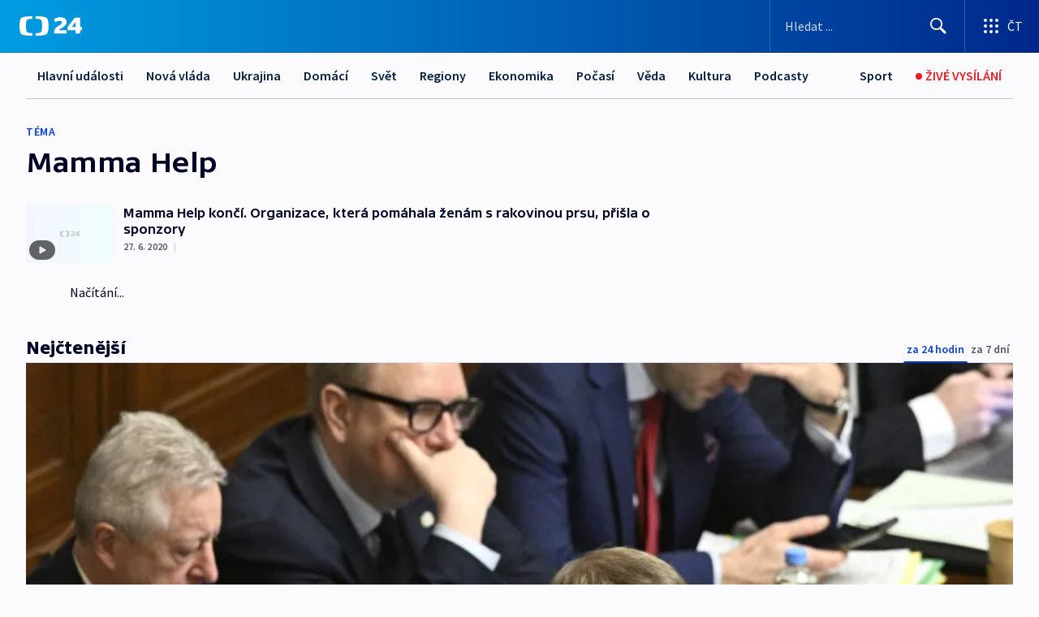

--- FILE ---
content_type: text/html; charset=utf-8
request_url: https://ct24.ceskatelevize.cz/tema/mamma-help-59927
body_size: 17116
content:
<!DOCTYPE html><html lang="cs" data-sentry-element="Html" data-sentry-component="MyDocument" data-sentry-source-file="_document.tsx"><head data-sentry-element="Head" data-sentry-source-file="_document.tsx"><meta charSet="utf-8"/><meta content="initial-scale=1.0, width=device-width" name="viewport" data-sentry-element="meta" data-sentry-source-file="_app.tsx"/><meta name="publisher" content="ČT24, Česká televize" data-sentry-element="meta" data-sentry-source-file="_app.tsx"/><meta name="language" content="cs" data-sentry-element="meta" data-sentry-source-file="_app.tsx"/><meta name="theme-color" content="#ffffff" data-sentry-element="meta" data-sentry-source-file="_app.tsx"/><link rel="icon" href="/static/favicon.ico" sizes="any"/><link rel="icon" type="image/svg+xml" href="/static/favicon.svg"/><link rel="icon" type="image/png" href="/static/favicon.png"/><link rel="apple-touch-icon" href="/static/apple-touch-icon.png"/><link rel="manifest" href="/static/manifest.json"/><link rel="canonical" href="https://ct24.ceskatelevize.cz/tema/mamma-help-59927"/><link rel="stylesheet" href="https://ctfs.ceskatelevize.cz/static/scripts/cmp/v2.1/orestbida/brands/ct24-light.css"/><title>Mamma Help — ČT24 — Česká televize</title><meta name="description" content=""/><meta name="robots" content="index, follow"/><meta property="og:title" content="Mamma Help — ČT24 — Česká televize"/><meta property="og:description" content=""/><meta property="og:image" content=""/><link rel="alternate" type="application/rss+xml" title="Mamma Help — ČT24 — Česká televize" href="/rss/tema/mamma-help-59927"/><meta name="next-head-count" content="19"/><script id="google-tag-manager" nonce="NmJiZDk0ZWUtYTBiYS00ZjY4LWEzYmQtYWMxNmNmODc2ZTZi" data-sentry-element="Script" data-sentry-source-file="_document.tsx" data-nscript="beforeInteractive">
                        var dataLayer = dataLayer || [];dataLayer.push({
                            "page": { "section": "24" },
                            "app": {"version": "1.73.8", "platform": "Web"}
                        });

                        (function(w,d,s,l,i){w[l]=w[l]||[];w[l].push({'gtm.start':
                        new Date().getTime(),event:'gtm.js'});var f=d.getElementsByTagName(s)[0],
                        j=d.createElement(s),dl=l!='dataLayer'?'&l='+l:'';j.async=true;j.src=
                        'https://www.googletagmanager.com/gtm.js?id='+i+dl;var n=d.querySelector('[nonce]');
                        n&&j.setAttribute('nonce',n.nonce||n.getAttribute('nonce'));f.parentNode.insertBefore(j,f);
                        })(window,document,'script','dataLayer','GTM-WR543Z2');
                  </script><link nonce="NmJiZDk0ZWUtYTBiYS00ZjY4LWEzYmQtYWMxNmNmODc2ZTZi" rel="preload" href="/_next/static/css/eb0e2c75f8046766.css" as="style"/><link nonce="NmJiZDk0ZWUtYTBiYS00ZjY4LWEzYmQtYWMxNmNmODc2ZTZi" rel="stylesheet" href="/_next/static/css/eb0e2c75f8046766.css" data-n-g=""/><link nonce="NmJiZDk0ZWUtYTBiYS00ZjY4LWEzYmQtYWMxNmNmODc2ZTZi" rel="preload" href="/_next/static/css/cf23267297961e52.css" as="style"/><link nonce="NmJiZDk0ZWUtYTBiYS00ZjY4LWEzYmQtYWMxNmNmODc2ZTZi" rel="stylesheet" href="/_next/static/css/cf23267297961e52.css" data-n-p=""/><link nonce="NmJiZDk0ZWUtYTBiYS00ZjY4LWEzYmQtYWMxNmNmODc2ZTZi" rel="preload" href="/_next/static/css/b5b3546fd1e0f7d1.css" as="style"/><link nonce="NmJiZDk0ZWUtYTBiYS00ZjY4LWEzYmQtYWMxNmNmODc2ZTZi" rel="stylesheet" href="/_next/static/css/b5b3546fd1e0f7d1.css" data-n-p=""/><noscript data-n-css="NmJiZDk0ZWUtYTBiYS00ZjY4LWEzYmQtYWMxNmNmODc2ZTZi"></noscript><script defer="" nonce="NmJiZDk0ZWUtYTBiYS00ZjY4LWEzYmQtYWMxNmNmODc2ZTZi" nomodule="" src="/_next/static/chunks/polyfills-42372ed130431b0a.js"></script><script src="/_next/static/chunks/webpack-9d436da92b284dc9.js" nonce="NmJiZDk0ZWUtYTBiYS00ZjY4LWEzYmQtYWMxNmNmODc2ZTZi" defer=""></script><script src="/_next/static/chunks/framework-df2fc3d29a08040c.js" nonce="NmJiZDk0ZWUtYTBiYS00ZjY4LWEzYmQtYWMxNmNmODc2ZTZi" defer=""></script><script src="/_next/static/chunks/main-39313285097fd8c9.js" nonce="NmJiZDk0ZWUtYTBiYS00ZjY4LWEzYmQtYWMxNmNmODc2ZTZi" defer=""></script><script src="/_next/static/chunks/pages/_app-47a8a81abe7733c6.js" nonce="NmJiZDk0ZWUtYTBiYS00ZjY4LWEzYmQtYWMxNmNmODc2ZTZi" defer=""></script><script src="/_next/static/chunks/2852872c-095e82de10fae69e.js" nonce="NmJiZDk0ZWUtYTBiYS00ZjY4LWEzYmQtYWMxNmNmODc2ZTZi" defer=""></script><script src="/_next/static/chunks/75fc9c18-c433d48982ca9a30.js" nonce="NmJiZDk0ZWUtYTBiYS00ZjY4LWEzYmQtYWMxNmNmODc2ZTZi" defer=""></script><script src="/_next/static/chunks/86-353db38eb9faeaaf.js" nonce="NmJiZDk0ZWUtYTBiYS00ZjY4LWEzYmQtYWMxNmNmODc2ZTZi" defer=""></script><script src="/_next/static/chunks/1509-4afa60b80d17ef4b.js" nonce="NmJiZDk0ZWUtYTBiYS00ZjY4LWEzYmQtYWMxNmNmODc2ZTZi" defer=""></script><script src="/_next/static/chunks/8460-92487105c425564e.js" nonce="NmJiZDk0ZWUtYTBiYS00ZjY4LWEzYmQtYWMxNmNmODc2ZTZi" defer=""></script><script src="/_next/static/chunks/1717-e987c59798af39f8.js" nonce="NmJiZDk0ZWUtYTBiYS00ZjY4LWEzYmQtYWMxNmNmODc2ZTZi" defer=""></script><script src="/_next/static/chunks/608-61f15136e3e80c7d.js" nonce="NmJiZDk0ZWUtYTBiYS00ZjY4LWEzYmQtYWMxNmNmODc2ZTZi" defer=""></script><script src="/_next/static/chunks/7444-e60ad12959b52b0e.js" nonce="NmJiZDk0ZWUtYTBiYS00ZjY4LWEzYmQtYWMxNmNmODc2ZTZi" defer=""></script><script src="/_next/static/chunks/3028-ba2a8d82ec1582b5.js" nonce="NmJiZDk0ZWUtYTBiYS00ZjY4LWEzYmQtYWMxNmNmODc2ZTZi" defer=""></script><script src="/_next/static/chunks/4035-8e9f8e7f61c25e84.js" nonce="NmJiZDk0ZWUtYTBiYS00ZjY4LWEzYmQtYWMxNmNmODc2ZTZi" defer=""></script><script src="/_next/static/chunks/8468-9f223555b9b1726e.js" nonce="NmJiZDk0ZWUtYTBiYS00ZjY4LWEzYmQtYWMxNmNmODc2ZTZi" defer=""></script><script src="/_next/static/chunks/6460-aed4e399704310b6.js" nonce="NmJiZDk0ZWUtYTBiYS00ZjY4LWEzYmQtYWMxNmNmODc2ZTZi" defer=""></script><script src="/_next/static/chunks/9986-2225b0923d3540a4.js" nonce="NmJiZDk0ZWUtYTBiYS00ZjY4LWEzYmQtYWMxNmNmODc2ZTZi" defer=""></script><script src="/_next/static/chunks/pages/tag/%5B...slug%5D-a6f7435d8d46380b.js" nonce="NmJiZDk0ZWUtYTBiYS00ZjY4LWEzYmQtYWMxNmNmODc2ZTZi" defer=""></script><script src="/_next/static/Z-Fvt_APwofeyyCl6jn-t/_buildManifest.js" nonce="NmJiZDk0ZWUtYTBiYS00ZjY4LWEzYmQtYWMxNmNmODc2ZTZi" defer=""></script><script src="/_next/static/Z-Fvt_APwofeyyCl6jn-t/_ssgManifest.js" nonce="NmJiZDk0ZWUtYTBiYS00ZjY4LWEzYmQtYWMxNmNmODc2ZTZi" defer=""></script><style nonce="NmJiZDk0ZWUtYTBiYS00ZjY4LWEzYmQtYWMxNmNmODc2ZTZi">.ctg-footer__social {
  color: #6f6f6f;
  display: flex;
  font-size: 1rem;
  align-items: center;
  font-family: SourceSansPro, sans-serif;
  line-height: 1.375rem;
  letter-spacing: 0;
  justify-content: center;
}
.ctg-footer__social-title {
  margin: 0;
  display: none;
  white-space: nowrap;
}
@media (min-width: 768px) {
  .ctg-footer__social-title {
    display: initial;
  }
}
  .ctg-footer__social-title.darkMode {
    color: rgba(255, 255, 255, 0.8);
  }
  .ctg-footer__social-list {
    margin: 0 0 16px 0;
    display: flex;
    padding: 0;
    list-style: none;
  }
@media (min-width: 768px) {
  .ctg-footer__social-list {
    margin: 0 0 0 15px;
  }
}
  .ctg-footer__social-list-item {
    width: 52px;
    margin: 0 4px;
    text-align: center;
  }
@media (min-width: 414px) {
  .ctg-footer__social-list-item {
    width: 64px;
  }
}
  .ctg-footer__social-list-item:first-child {
    margin-left: 0;
  }
  .ctg-footer__social-list-item:last-child {
    margin-right: 0;
  }
  .ctg-footer__social-list-item:hover {
    cursor: pointer;
    text-decoration: underline;
  }
  .ctg-footer__social-list-item:hover img.ctg-footer__icon-no-hover {
    display: none;
  }
  .ctg-footer__social-list-item:hover img.ctg-footer__icon-hover {
    display: block;
  }
  .ctg-footer__social-list-item img {
    width: 36px;
    height: 36px;
    margin: auto;
  }
@media (min-width: 768px) {
  .ctg-footer__social-list-item {
    width: initial;
  }
}
@media (min-width: 768px) {
  .ctg-footer__social-list-item img {
    width: 32px;
    height: 32px;
  }
}
  .ctg-footer__icon-hover {
    display: none;
  }
  .ctg-footer__icon-no-hover {
    display: block;
  }
  .ctg-footer__social-list-item-title {
    color: #6f6f6f;
    font-size: 0.75rem;
    font-family: SourceSansPro, sans-serif;
    font-weight: 400;
    line-height: 18px;
    white-space: nowrap;
    letter-spacing: 0.0375rem;
    text-transform: initial;
  }
@media (min-width: 768px) {
  .ctg-footer__social-list-item-title {
    display: none;
  }
}
  .ctg-footer__social-item-link {
    display: block;
    text-decoration: none;
  }
  .ctg-footer__channels-list {
    width: 100%;
    margin: 0;
    display: none;
    padding: 0;
    list-style: none;
  }
@media (min-width: 768px) {
  .ctg-footer__channels-list {
    display: flex;
  }
}
@media (min-width: 1024px) {
  .ctg-footer__channels-list {
    flex-wrap: wrap;
  }
}
  .ctg-footer__channels-list-item {
    flex: 1 1 auto;
    display: flex;
    margin-bottom: 40px;
    justify-content: center;
  }
@media (min-width: 1024px) {
  .ctg-footer__channels-list-item {
    flex: 0 1 30%;
    justify-content: start;
  }
}
  .ctg-footer__channels-list-item img {
    height: 20px;
  }
@media (min-width: 1024px) {
  .ctg-footer__channels-list-item img {
    height: 24px;
  }
}
  .ctg-footer__sr-only {
    top: auto;
    left: -10000px;
    width: 1px;
    height: 1px;
    overflow: hidden;
    position: absolute;
  }
  .ctg-footer__sub-footer {
    color: #6f6f6f;
    display: flex;
    font-size: 0.875rem;
    font-family: SourceSansPro, sans-serif;
    font-weight: 400;
    line-height: 1.25rem;
    letter-spacing: 0;
    text-transform: initial;
    justify-content: space-between;
  }
  .ctg-footer__sub-footer a {
    color: #041e42;
    transition: color 300ms ease-in;
    text-decoration: none;
  }
  .ctg-footer__sub-footer p {
    margin: 0;
  }
@media (max-width: 413px) {
  .ctg-footer__sub-footer div:first-child span:first-of-type {
    display: block;
  }
}
  .ctg-footer__sub-footer.darkMode span, .ctg-footer__sub-footer.darkMode a {
    color: rgba(255, 255, 255, 0.8);
  }
  .ctg-footer__sub-footer.darkMode p:first-child {
    color: rgba(255, 255, 255, 0.6);
  }
  .ctg-footer__sub-footer a:hover {
    text-decoration: underline;
  }
  .ctg-footer__separator {
    margin: 0px 7px;
  }
@media (max-width: 413px) {
  .ctg-footer__hidden {
    display: none;
  }
}
  .ctg-footer__right-column {
    display: none;
  }
@media (min-width: 768px) {
  .ctg-footer__right-column {
    display: flex;
  }
}
  .ctg-footer__contacts {
    color: #6f6f6f;
    font-size: 1rem;
    text-align: left;
    font-family: SourceSansPro, sans-serif;
    line-height: 20px;
    letter-spacing: 0;
  }
  .ctg-footer__contacts a {
    color: #041e42;
    transition: color 300ms ease-in;
    text-decoration: none;
  }
@media (min-width: 768px) and (max-width: 1023px) {
  .ctg-footer__contacts {
    text-align: center;
  }
}
  .ctg-footer__contacts a:hover {
    text-decoration: underline;
  }
  .ctg-footer__contacts-list {
    margin: 0;
    display: flex;
    flex-direction: column;
    justify-content: center;
  }
@media (min-width: 768px) {
  .ctg-footer__contacts-list {
    flex-direction: row;
  }
}
@media (min-width: 1024px) {
  .ctg-footer__contacts-list {
    justify-content: start;
  }
}
  .ctg-footer__contacts-list.darkMode span {
    color: #FFFFFF;
  }
  .ctg-footer__contacts-link {
    color: #041e42;
    margin: 0 0 0 0;
    display: flex;
    align-self: flex-start;
    line-height: 22px;
    align-content: center;
  }
  .ctg-footer__contacts-link img {
    margin-right: 10px;
  }
  .ctg-footer__contacts-link:first-child {
    margin: 0 0 18px 0;
  }
@media (min-width: 768px) {
  .ctg-footer__contacts-link:first-child {
    margin-right: 26px;
  }
}
  .ctg-footer__strong {
    font-family: SourceSansPro, sans-serif;
    font-weight: 600;
  }
  .ctg-footer__opening-hours {
    color: #000;
    margin: 0 0 16px 0;
  }
  .ctg-footer__opening-hours span:last-child {
    color: #6f6f6f;
    display: inline-block;
    margin-top: 8px;
  }
  .ctg-footer__opening-hours.darkMode span:first-child {
    color: #FFFFFF;
  }
  .ctg-footer__opening-hours.darkMode span:last-child {
    color: rgba(255, 255, 255, 0.8);
  }
  .footer-0-2-1 {  }
  .footer-0-2-1.darkMode {  }
  .footer-0-2-1 hr {
    opacity: 1;
  }
  .wrapper-0-2-2 {
    margin: 0 auto;
    display: grid;
    padding: 32px 16px 24px 16px;
  }
@media (min-width: 768px) {
  .wrapper-0-2-2 {
    padding: 48px 24px 32px 24px;
    grid-row-gap: 0px;
    grid-column-gap: 0px;
    grid-template-rows: repeat(6, auto);
    grid-template-columns: repeat(2, auto);
  }
}
@media (min-width: 1024px) {
  .wrapper-0-2-2 {
    grid-template-rows: repeat(6, auto);
  }
}
  .wrapper-0-2-2 a:focus {
    outline: none;
    box-shadow: 0px 0px 0px 2px #60a0ff;
    border-radius: 4px;
  }
  .logo-0-2-3 {
    display: block;
    justify-self: start;
    margin-bottom: 24px;
  }
  .logo-0-2-3 img {
    height: 24px;
  }
@media (min-width: 768px) {
  .logo-0-2-3 {
    grid-area: 1 / 1 / 2 / 2;
    margin-bottom: 40px;
  }
}
@media (min-width: 1024px) {
  .logo-0-2-3 {
    margin-bottom: 56px;
  }
}
@media (min-width: 768px) {
  .logo-0-2-3 img {
    height: 32px;
  }
}
  .social-0-2-4 {  }
@media (min-width: 768px) {
  .social-0-2-4 {
    grid-area: 1 / 2 / 1 / 3;
    align-self: flex-start;
    justify-content: flex-end;
  }
}
  .contacts-0-2-5 {
    margin-bottom: 22px;
  }
@media (min-width: 768px) {
  .contacts-0-2-5 {
    grid-area: 4 / 1 / 4 / 3;
  }
}
@media (min-width: 1024px) {
  .contacts-0-2-5 {
    grid-area: 3 / 2 / 3 / 3;
  }
}
  .channels-0-2-6 {  }
@media (min-width: 768px) {
  .channels-0-2-6 {
    grid-area: 3 / 1 / 3 / 3;
  }
}
@media (min-width: 1024px) {
  .channels-0-2-6 {
    grid-area: 2 / 2 / 2 / 3;
    align-self: start;
    margin-bottom: 11px;
  }
}
  .divider-0-2-7 {
    width: 100%;
    border: none;
    height: 1px;
    margin: 0 0 16px 0;
    background-color: #e0e0e0;
  }
@media (min-width: 768px) {
  .divider-0-2-7 {
    margin: 0 0 24px 0;
    grid-area: 5 / 1 / 5 / 3;
  }
}
@media (min-width: 1024px) {
  .divider-0-2-7 {
    grid-area: 5 / 1 / 5 / 3;
  }
}
  .dividerMedium-0-2-8 {
    margin: 0 0 16px 0;
  }
  .dividerLow-0-2-9 {
    margin: 0 0 20px 0;
  }
@media (min-width: 768px) {
  .dividerLow-0-2-9 {
    margin: 0 0 12px 0;
  }
}
  .dividerMobile-0-2-10 {  }
@media (min-width: 768px) {
  .dividerMobile-0-2-10 {
    display: none;
  }
}
  .linkList-0-2-11 {
    margin: 0 0 20px 0;
    display: flex;
    padding: 0;
    row-gap: 18px;
    flex-wrap: wrap;
    font-size: 1rem;
    list-style: none;
    font-family: SourceSansPro, sans-serif;
    line-height: 1.375rem;
    letter-spacing: 0;
  }
  .linkList-0-2-11 a {
    color: #041e42;
    transition: color 300ms ease-in;
    text-decoration: none;
  }
@media (min-width: 768px) {
  .linkList-0-2-11 {
    margin: 0 0 40px 0;
    display: grid;
    grid-column: 1 / 3;
    grid-template-columns: repeat(3, 1fr);
  }
  .linkList-0-2-11 #tvProgram {
    grid-area: 1 / 1;
  }
  .linkList-0-2-11 #ziveVysilani {
    grid-area: 2 / 1;
  }
  .linkList-0-2-11 #tvPoplatky {
    grid-area: 3 / 1;
  }
  .linkList-0-2-11 #teletext {
    grid-area: 4 / 1;
  }
  .linkList-0-2-11 #podcasty {
    grid-area: 5 / 1;
  }
  .linkList-0-2-11 #pocasi {
    grid-area: 1 / 2;
  }
  .linkList-0-2-11 #eshop {
    grid-area: 2 / 2;
  }
  .linkList-0-2-11 #mobilniAplikace {
    grid-area: 3 / 2;
  }
  .linkList-0-2-11 #vseoCt {
    grid-area: 4 / 2;
  }
  .linkList-0-2-11 #studioBrno {
    grid-area: 2 / 3;
  }
  .linkList-0-2-11 #proMedia {
    grid-area: 5 / 2;
  }
  .linkList-0-2-11 #studioOstrava {
    grid-area: 1 / 3;
  }
  .linkList-0-2-11 #radaCt {
    grid-area: 6 / 1;
  }
  .linkList-0-2-11 #kariera {
    grid-area: 3 / 3;
  }
  .linkList-0-2-11 #casteDotazy {
    grid-area: 4 / 3;
  }
  .linkList-0-2-11 #kontakty {
    grid-area: 5 / 3;
  }
}
@media (min-width: 1024px) {
  .linkList-0-2-11 {
    margin: 0 0 32px 0;
    display: flex;
    row-gap: 10px;
    grid-area: 2 / 1 / 5 / 2;
  }
}
  .linkList-0-2-11.darkMode {  }
  .linkList-0-2-11.darkMode a {
    color: #FFFFFF;
  }
  .linkList-0-2-11 a:hover {
    text-decoration: underline;
  }
  .linkListItem-0-2-12 {
    flex: 0 1 45%;
    line-height: 22px;
  }
@media (min-width: 768px) {
  .linkListItem-0-2-12 {
    flex: 0 1 33%;
  }
}
@media (min-width: 1024px) {
  .linkListItem-0-2-12 {
    flex: 0 1 50%;
  }
}
  .subFooter-0-2-13 {  }
@media (min-width: 768px) {
  .subFooter-0-2-13 {
    grid-area: 6 / 1 / 6 / 3;
  }
}
  .srOnly-0-2-14 {
    top: auto;
    left: -10000px;
    width: 1px;
    height: 1px;
    overflow: hidden;
    position: absolute;
  }
  .footer-d17-0-2-15 {
    background: #f4f4f4;
  }
  .footer-d17-0-2-15.darkMode {
    background: #001830;
  }
  .wrapper-d18-0-2-16 {
    max-width: 1216px;
  }
  .ctg-header__wrapper {
    width: 100%;
    content: a;
    box-sizing: border-box;
    background-color: #fff;
  }
  .ctg-header__document-disable-scroll-local {  }
@media screen and (max-width: 767px) {
  .ctg-header__document-disable-scroll-local {
    overflow: hidden !important;
    touch-action: none;
    overscroll-behavior: none;
    -webkit-overflow-scrolling: none;
  }
}
  .ctg-header__body-disable-scroll-local {  }
@media screen and (max-width: 767px) {
  .ctg-header__body-disable-scroll-local {
    overflow: hidden !important;
    touch-action: none;
    overscroll-behavior: none;
    -webkit-overflow-scrolling: none;
  }
}
  .ctg-header__document-disable-scroll-global {  }
@media screen and (max-width: 427px) {
  .ctg-header__document-disable-scroll-global {
    overflow: hidden !important;
    touch-action: none;
    overscroll-behavior: none;
    -webkit-overflow-scrolling: none;
  }
}
  .ctg-header__body-disable-scroll-global {  }
@media screen and (max-width: 427px) {
  .ctg-header__body-disable-scroll-global {
    overflow: hidden !important;
    touch-action: none;
    overscroll-behavior: none;
    -webkit-overflow-scrolling: none;
  }
}
  .ctg-header__document-disable-scroll-local-d2 {  }
@media screen and (max-width: 767px) {
  .ctg-header__document-disable-scroll-local-d2 {
    padding-right: 0px !important;
  }
}
  .ctg-header__document-disable-scroll-global-d4 {  }
@media screen and (max-width: 427px) {
  .ctg-header__document-disable-scroll-global-d4 {
    padding-right: 0px !important;
  }
}
  .ctg-header__inset-focus-visible {  }
  .ctg-header__context-menu-item-disabled {  }
  .ctg-header__context-menu-item.ctg-header__context-menu-item-disabled .ctg-header__context-menu-item-link, .ctg-header__context-menu-item.ctg-header__context-menu-item-disabled .ctg-header__context-menu-item-link:hover {
    cursor: auto;
  }
  .ctg-header__context-menu-item-active {  }
  .ctg-header__context-menu-item.ctg-header__context-menu-item-active .ctg-header__context-menu-item-link {
    cursor: default;
    font-family: SourceSansPro, sans-serif;
    font-weight: 600;
  }
  .ctg-header__context-menu-item-link {
    display: flex;
    padding: 9px 26px 9px;
    font-size: 1rem;
    align-items: center;
    font-family: SourceSansPro, sans-serif;
    line-height: 1.375rem;
    letter-spacing: 0;
    vertical-align: sub;
  }
  .ctg-header__context-menu-item:not(.ctg-header__context-menu-item-disabled) .ctg-header__context-menu-item-link:hover {  }
  .ctg-header__context-menu-item-link:hover {
    text-decoration: none;
  }
  .ctg-header__profile-name {  }
  .ctg-header__profile-name + ul li:first-child .ctg-header__context-menu-item-link {
    padding: 0 24px 9px;
  }
  .ctg-header__profile-name + ul li:first-child .ctg-header__context-menu-item-link:hover {
    text-decoration: underline;
    background-color: #fff;
  }
  .ctg-header__context-menu-item-link-is-not {  }
  .ctg-header__context-menu-item-link.ctg-header__context-menu-item-link-is-not {
    outline: none;
  }
  .ctg-header__context-menu-item-link.ctg-header__context-menu-item-link-is-not.focus-visible {
    box-shadow: 0px 0px 0px 2px #60a0ff;
  }
  .ctg-header__context-menu-item {
    color: #393939;
    width: 100%;
    padding: 0;
    max-width: 100%;
    list-style: none;
  }
  .ctg-header__context-menu-item > span {
    display: flex;
    align-items: center;
  }
  .ctg-header__context-menu-item > span > svg {
    fill: currentColor;
    flex: 0 0 auto;
    width: 20px;
    height: 20px;
    margin: 0 8px 0 -28px;
  }
  .ctg-header__context-menu-icon {
    width: 20px;
    display: flex;
    align-items: center;
    margin-right: 18px;
  }
  .ctg-header__context-menu-item-disabled-d0 {  }
  .ctg-header__context-menu-item.ctg-header__context-menu-item-disabled-d0 .ctg-header__context-menu-item-link, .ctg-header__context-menu-item.ctg-header__context-menu-item-disabled-d0 .ctg-header__context-menu-item-link:hover {
    background-color: transparent;
    color: #8d8d8d;
  }
  .ctg-header__context-menu-item-active-d1 {  }
  .ctg-header__context-menu-item.ctg-header__context-menu-item-active-d1 .ctg-header__context-menu-item-link {
    color: #000000;
  }
  .ctg-header__context-menu-item-link-d2 {
    color: #041e42;
  }
  .ctg-header__context-menu-item:not(.ctg-header__context-menu-item-disabled) .ctg-header__context-menu-item-link-d2:hover {
    color: #000000;
    background-color: #f4f4f4;
  }
  .ctg-header__context-menu-item-disabled-d3 {  }
  .ctg-header__context-menu-item.ctg-header__context-menu-item-disabled-d3 .ctg-header__context-menu-item-link, .ctg-header__context-menu-item.ctg-header__context-menu-item-disabled-d3 .ctg-header__context-menu-item-link:hover {
    background-color: transparent;
    color: #8d8d8d;
  }
  .ctg-header__context-menu-item-active-d4 {  }
  .ctg-header__context-menu-item.ctg-header__context-menu-item-active-d4 .ctg-header__context-menu-item-link {
    color: #000000;
  }
  .ctg-header__context-menu-item-link-d5 {
    color: #041e42;
  }
  .ctg-header__context-menu-item:not(.ctg-header__context-menu-item-disabled) .ctg-header__context-menu-item-link-d5:hover {
    color: #000000;
    background-color: #f4f4f4;
  }
  .ctg-header__context-menu-item-disabled-d6 {  }
  .ctg-header__context-menu-item.ctg-header__context-menu-item-disabled-d6 .ctg-header__context-menu-item-link, .ctg-header__context-menu-item.ctg-header__context-menu-item-disabled-d6 .ctg-header__context-menu-item-link:hover {
    background-color: transparent;
    color: #8d8d8d;
  }
  .ctg-header__context-menu-item-active-d7 {  }
  .ctg-header__context-menu-item.ctg-header__context-menu-item-active-d7 .ctg-header__context-menu-item-link {
    color: #000000;
  }
  .ctg-header__context-menu-item-link-d8 {
    color: #041e42;
  }
  .ctg-header__context-menu-item:not(.ctg-header__context-menu-item-disabled) .ctg-header__context-menu-item-link-d8:hover {
    color: #000000;
    background-color: #f4f4f4;
  }
  .ctg-header__context-menu-item-disabled-d9 {  }
  .ctg-header__context-menu-item.ctg-header__context-menu-item-disabled-d9 .ctg-header__context-menu-item-link, .ctg-header__context-menu-item.ctg-header__context-menu-item-disabled-d9 .ctg-header__context-menu-item-link:hover {
    background-color: transparent;
    color: #8d8d8d;
  }
  .ctg-header__context-menu-item-active-d10 {  }
  .ctg-header__context-menu-item.ctg-header__context-menu-item-active-d10 .ctg-header__context-menu-item-link {
    color: #000000;
  }
  .ctg-header__context-menu-item-link-d11 {
    color: #041e42;
  }
  .ctg-header__context-menu-item:not(.ctg-header__context-menu-item-disabled) .ctg-header__context-menu-item-link-d11:hover {
    color: #000000;
    background-color: #f4f4f4;
  }
  .ctg-header__context-menu-item-disabled-d12 {  }
  .ctg-header__context-menu-item.ctg-header__context-menu-item-disabled-d12 .ctg-header__context-menu-item-link, .ctg-header__context-menu-item.ctg-header__context-menu-item-disabled-d12 .ctg-header__context-menu-item-link:hover {
    background-color: transparent;
    color: #8d8d8d;
  }
  .ctg-header__context-menu-item-active-d13 {  }
  .ctg-header__context-menu-item.ctg-header__context-menu-item-active-d13 .ctg-header__context-menu-item-link {
    color: #000000;
  }
  .ctg-header__context-menu-item-link-d14 {
    color: #041e42;
  }
  .ctg-header__context-menu-item:not(.ctg-header__context-menu-item-disabled) .ctg-header__context-menu-item-link-d14:hover {
    color: #000000;
    background-color: #f4f4f4;
  }
  .ctg-header__context-menu-item-disabled-d15 {  }
  .ctg-header__context-menu-item.ctg-header__context-menu-item-disabled-d15 .ctg-header__context-menu-item-link, .ctg-header__context-menu-item.ctg-header__context-menu-item-disabled-d15 .ctg-header__context-menu-item-link:hover {
    background-color: transparent;
    color: #8d8d8d;
  }
  .ctg-header__context-menu-item-active-d16 {  }
  .ctg-header__context-menu-item.ctg-header__context-menu-item-active-d16 .ctg-header__context-menu-item-link {
    color: #000000;
  }
  .ctg-header__context-menu-item-link-d17 {
    color: #041e42;
  }
  .ctg-header__context-menu-item:not(.ctg-header__context-menu-item-disabled) .ctg-header__context-menu-item-link-d17:hover {
    color: #000000;
    background-color: #f4f4f4;
  }
  .ctg-header__context-menu-item-disabled-d18 {  }
  .ctg-header__context-menu-item.ctg-header__context-menu-item-disabled-d18 .ctg-header__context-menu-item-link, .ctg-header__context-menu-item.ctg-header__context-menu-item-disabled-d18 .ctg-header__context-menu-item-link:hover {
    background-color: transparent;
    color: #8d8d8d;
  }
  .ctg-header__context-menu-item-active-d19 {  }
  .ctg-header__context-menu-item.ctg-header__context-menu-item-active-d19 .ctg-header__context-menu-item-link {
    color: #000000;
  }
  .ctg-header__context-menu-item-link-d20 {
    color: #041e42;
  }
  .ctg-header__context-menu-item:not(.ctg-header__context-menu-item-disabled) .ctg-header__context-menu-item-link-d20:hover {
    color: #000000;
    background-color: #f4f4f4;
  }
  .ctg-header__context-menu-item-disabled-d21 {  }
  .ctg-header__context-menu-item.ctg-header__context-menu-item-disabled-d21 .ctg-header__context-menu-item-link, .ctg-header__context-menu-item.ctg-header__context-menu-item-disabled-d21 .ctg-header__context-menu-item-link:hover {
    background-color: transparent;
    color: #8d8d8d;
  }
  .ctg-header__context-menu-item-active-d22 {  }
  .ctg-header__context-menu-item.ctg-header__context-menu-item-active-d22 .ctg-header__context-menu-item-link {
    color: #000000;
  }
  .ctg-header__context-menu-item-link-d23 {
    color: #041e42;
  }
  .ctg-header__context-menu-item:not(.ctg-header__context-menu-item-disabled) .ctg-header__context-menu-item-link-d23:hover {
    color: #000000;
    background-color: #f4f4f4;
  }
  .ctg-header__context-menu-item-disabled-d24 {  }
  .ctg-header__context-menu-item.ctg-header__context-menu-item-disabled-d24 .ctg-header__context-menu-item-link, .ctg-header__context-menu-item.ctg-header__context-menu-item-disabled-d24 .ctg-header__context-menu-item-link:hover {
    background-color: transparent;
    color: #8d8d8d;
  }
  .ctg-header__context-menu-item-active-d25 {  }
  .ctg-header__context-menu-item.ctg-header__context-menu-item-active-d25 .ctg-header__context-menu-item-link {
    color: #000000;
  }
  .ctg-header__context-menu-item-link-d26 {
    color: #041e42;
  }
  .ctg-header__context-menu-item:not(.ctg-header__context-menu-item-disabled) .ctg-header__context-menu-item-link-d26:hover {
    color: #000000;
    background-color: #f4f4f4;
  }
  .ctg-header__context-menu-item-disabled-d27 {  }
  .ctg-header__context-menu-item.ctg-header__context-menu-item-disabled-d27 .ctg-header__context-menu-item-link, .ctg-header__context-menu-item.ctg-header__context-menu-item-disabled-d27 .ctg-header__context-menu-item-link:hover {
    background-color: transparent;
    color: #8d8d8d;
  }
  .ctg-header__context-menu-item-active-d28 {  }
  .ctg-header__context-menu-item.ctg-header__context-menu-item-active-d28 .ctg-header__context-menu-item-link {
    color: #000000;
  }
  .ctg-header__context-menu-item-link-d29 {
    color: #041e42;
  }
  .ctg-header__context-menu-item:not(.ctg-header__context-menu-item-disabled) .ctg-header__context-menu-item-link-d29:hover {
    color: #000000;
    background-color: #f4f4f4;
  }
  .ctg-header__context-menu-item-disabled-d30 {  }
  .ctg-header__context-menu-item.ctg-header__context-menu-item-disabled-d30 .ctg-header__context-menu-item-link, .ctg-header__context-menu-item.ctg-header__context-menu-item-disabled-d30 .ctg-header__context-menu-item-link:hover {
    background-color: transparent;
    color: #8d8d8d;
  }
  .ctg-header__context-menu-item-active-d31 {  }
  .ctg-header__context-menu-item.ctg-header__context-menu-item-active-d31 .ctg-header__context-menu-item-link {
    color: #000000;
  }
  .ctg-header__context-menu-item-link-d32 {
    color: #041e42;
  }
  .ctg-header__context-menu-item:not(.ctg-header__context-menu-item-disabled) .ctg-header__context-menu-item-link-d32:hover {
    color: #000000;
    background-color: #f4f4f4;
  }
  .ctg-header__context-menu-item-disabled-d33 {  }
  .ctg-header__context-menu-item.ctg-header__context-menu-item-disabled-d33 .ctg-header__context-menu-item-link, .ctg-header__context-menu-item.ctg-header__context-menu-item-disabled-d33 .ctg-header__context-menu-item-link:hover {
    background-color: transparent;
    color: #8d8d8d;
  }
  .ctg-header__context-menu-item-active-d34 {  }
  .ctg-header__context-menu-item.ctg-header__context-menu-item-active-d34 .ctg-header__context-menu-item-link {
    color: #000000;
  }
  .ctg-header__context-menu-item-link-d35 {
    color: #041e42;
  }
  .ctg-header__context-menu-item:not(.ctg-header__context-menu-item-disabled) .ctg-header__context-menu-item-link-d35:hover {
    color: #000000;
    background-color: #f4f4f4;
  }
  .ctg-header__context-menu-item-disabled-d36 {  }
  .ctg-header__context-menu-item.ctg-header__context-menu-item-disabled-d36 .ctg-header__context-menu-item-link, .ctg-header__context-menu-item.ctg-header__context-menu-item-disabled-d36 .ctg-header__context-menu-item-link:hover {
    background-color: transparent;
    color: #8d8d8d;
  }
  .ctg-header__context-menu-item-active-d37 {  }
  .ctg-header__context-menu-item.ctg-header__context-menu-item-active-d37 .ctg-header__context-menu-item-link {
    color: #000000;
  }
  .ctg-header__context-menu-item-link-d38 {
    color: #041e42;
  }
  .ctg-header__context-menu-item:not(.ctg-header__context-menu-item-disabled) .ctg-header__context-menu-item-link-d38:hover {
    color: #000000;
    background-color: #f4f4f4;
  }
  .ctg-header__local-menu-mobile-nav {
    width: 100%;
    display: none;
    position: relative;
    box-shadow: 0px 1px 3px rgba(0, 0, 0, 0.2), 0px 12px 24px -8px rgba(0, 0, 0, 0.15);
    margin-left: auto;
    background-color: #fff;
  }
  .ctg-header__local-menu-mobile-nav .ctg-header__context-menu {
    width: 100%;
    padding: 16px 0;
    box-shadow: none;
    background-color: transparent;
  }
  .ctg-header__local-menu-mobile-nav .ctg-header__context-menu li.ctg-header__context-menu-item-active > a, .ctg-header__local-menu-mobile-nav .ctg-header__context-menu li.ctg-header__context-menu-item-active > span, .ctg-header__local-menu-mobile-nav .ctg-header__context-menu li > a:hover {
    color: #041e42;
  }
  .ctg-header__local-menu-mobile-nav .ctg-header__context-menu li:not(.ctg-header__context-menu-item-disabled) > a:hover, .ctg-header__local-menu-mobile-nav .ctg-header__context-menu li:not(.ctg-header__context-menu-item-disabled) > span.ctg-header__local-menu-mobile-nav .ctg-header__context-menu li:not(.ctg-header__context-menu-item-disabled):hover {
    background-color: #f4f4f4;
  }
  .ctg-header__local-menu-mobile-nav-visible {
    display: block;
  }
  .ctg-header__local-menu-mobile-nav-wrapper {
    top: 105px;
    left: 0;
    width: 100%;
    height: calc(100% - 105px);
    padding: 0;
    z-index: 101;
    overflow: auto;
    position: fixed;
    visibility: hidden;
    background-color: rgba(0, 0, 0, .3);
  }
  .ctg-header__local-menu-mobile-nav-wrapper-visible {
    visibility: visible;
  }
  .ctg-header__local-menu-mobile-button-wrapper {
    color: inherit;
    display: flex;
    align-items: center;
  }
  .ctg-header__local-menu-mobile-button-wrapper > button {
    color: inherit;
    display: flex;
    padding: 10px 16px;
    align-items: center;
  }
  .ctg-header__local-menu-mobile-button > svg {
    color: inherit;
    width: 24px;
    height: 24px;
    margin-right: 4px;
  }
  .ctg-header__local-menu-mobile-button > span {
    color: inherit;
    font-size: 1rem;
    font-family: SourceSansPro, sans-serif;
    line-height: 1;
  }
  .ctg-header__inset-focus-visible {  }
  .ctg-header__hotlink-nav-list-item {
    position: relative;
  }
@media (max-width: 767px) {
  .ctg-header__hotlink-nav-list-item {
    border-left: 1px solid rgba(0, 0, 0, 0.2);
  }
}
  .ctg-header__hotlink-nav-list-item > a, .ctg-header__hotlink-nav-list-item > button, .ctg-header__hotlink-nav-list-item > span {
    height: 100%;
    margin: 0;
    display: flex;
    position: relative;
    font-size: 16px;
    box-sizing: border-box;
    transition: backgroundColor 150ms, borderColor 150ms,color 150ms;
    align-items: center;
    font-family: SourceSansPro, sans-serif;
    font-weight: 600;
    line-height: 1.314rem;
    padding-top: 5px;
    white-space: nowrap;
    padding-left: 14px;
    padding-right: 14px;
    letter-spacing: normal;
    padding-bottom: 5px;
    justify-content: center;
    text-decoration: none;
  }
  .ctg-header__hotlink-nav-list-item > span {
    cursor: default;
  }
  .ctg-header__hotlink-nav-list-item > a svg, .ctg-header__hotlink-nav-list-item > button svg, .ctg-header__hotlink-nav-list-item > span svg {
    margin-right: 4px;
  }
  .ctg-header__hotlink-nav-list-item-active.ctg-header__hotlink-nav-list-item > a svg, .ctg-header__hotlink-nav-list-item-active.ctg-header__hotlink-nav-list-item > button svg, .ctg-header__hotlink-nav-list-item-active.ctg-header__hotlink-nav-list-item > span svg {  }
  .ctg-header__hotlink-nav-list-item-active.ctg-header__hotlink-nav-list-item > a, .ctg-header__hotlink-nav-list-item-active.ctg-header__hotlink-nav-list-item > button, .ctg-header__hotlink-nav-list-item-active.ctg-header__hotlink-nav-list-item > span {  }
@media (hover: hover) {
  .ctg-header__hotlink-nav-list-item > a, .ctg-header__hotlink-nav-list-item > button, .ctg-header__hotlink-nav-list-item > span {  }
  .ctg-header__hotlink-nav-list-item > a:hover svg, .ctg-header__hotlink-nav-list-item > button:hover svg, .ctg-header__hotlink-nav-list-item > span:hover svg {  }
  .ctg-header__hotlink-nav-list-item > a:hover, .ctg-header__hotlink-nav-list-item > button:hover, .ctg-header__hotlink-nav-list-item > span:hover {
    text-decoration: none;
  }
}
  .ctg-header__hotlink-nav-list-item-active {  }
  .ctg-header__hotlink-nav-list-item-active:before {
    left: 50%;
    width: 0;
    bottom: -6px;
    height: 0;
    content: "";
    position: absolute;
    border-left: 6px solid transparent;
    margin-left: -6px;
    border-right: 6px solid transparent;
  }
  .ctg-header__hotlink-nav-list-item-d0 {  }
  .ctg-header__hotlink-nav-list-item-d0 > a, .ctg-header__hotlink-nav-list-item-d0 > button, .ctg-header__hotlink-nav-list-item-d0 > span {
    background-color: transparent;
    color: #041e42;
  }
  .ctg-header__hotlink-nav-list-item-d0 > a svg, .ctg-header__hotlink-nav-list-item-d0 > button svg, .ctg-header__hotlink-nav-list-item-d0 > span svg {
    color: inherit;
  }
  .ctg-header__hotlink-nav-list-item-active.ctg-header__hotlink-nav-list-item-d0 > a svg, .ctg-header__hotlink-nav-list-item-active.ctg-header__hotlink-nav-list-item-d0 > button svg, .ctg-header__hotlink-nav-list-item-active.ctg-header__hotlink-nav-list-item-d0 > span svg {
    color: inherit;
  }
  .ctg-header__hotlink-nav-list-item-active.ctg-header__hotlink-nav-list-item-d0 > a, .ctg-header__hotlink-nav-list-item-active.ctg-header__hotlink-nav-list-item-d0 > button, .ctg-header__hotlink-nav-list-item-active.ctg-header__hotlink-nav-list-item-d0 > span {
    background-color: #041e42;
    color: #fff;
    border-color: #041e42;
  }
@media (hover: hover) {
  .ctg-header__hotlink-nav-list-item-d0 > a, .ctg-header__hotlink-nav-list-item-d0 > button, .ctg-header__hotlink-nav-list-item-d0 > span {  }
  .ctg-header__hotlink-nav-list-item-d0 > a:hover svg, .ctg-header__hotlink-nav-list-item-d0 > button:hover svg, .ctg-header__hotlink-nav-list-item-d0 > span:hover svg {
    color: inherit;
  }
  .ctg-header__hotlink-nav-list-item-d0 > a:hover, .ctg-header__hotlink-nav-list-item-d0 > button:hover, .ctg-header__hotlink-nav-list-item-d0 > span:hover {
    background-color: #041e42;
    color: #fff;
    border-color: #041e42;
  }
}
  .ctg-header__hotlink-nav-list-item-active-d2 {  }
  .ctg-header__hotlink-nav-list-item-active-d2:before {
    border-top: 6px solid #041e42;
  }
  .ctg-header__hotlink-nav-list-item-d3 {  }
  .ctg-header__hotlink-nav-list-item-d3 > a, .ctg-header__hotlink-nav-list-item-d3 > button, .ctg-header__hotlink-nav-list-item-d3 > span {
    background-color: transparent;
    color: #041e42;
  }
  .ctg-header__hotlink-nav-list-item-d3 > a svg, .ctg-header__hotlink-nav-list-item-d3 > button svg, .ctg-header__hotlink-nav-list-item-d3 > span svg {
    color: inherit;
  }
  .ctg-header__hotlink-nav-list-item-active.ctg-header__hotlink-nav-list-item-d3 > a svg, .ctg-header__hotlink-nav-list-item-active.ctg-header__hotlink-nav-list-item-d3 > button svg, .ctg-header__hotlink-nav-list-item-active.ctg-header__hotlink-nav-list-item-d3 > span svg {
    color: inherit;
  }
  .ctg-header__hotlink-nav-list-item-active.ctg-header__hotlink-nav-list-item-d3 > a, .ctg-header__hotlink-nav-list-item-active.ctg-header__hotlink-nav-list-item-d3 > button, .ctg-header__hotlink-nav-list-item-active.ctg-header__hotlink-nav-list-item-d3 > span {
    background-color: #041e42;
    color: #fff;
    border-color: #041e42;
  }
@media (hover: hover) {
  .ctg-header__hotlink-nav-list-item-d3 > a, .ctg-header__hotlink-nav-list-item-d3 > button, .ctg-header__hotlink-nav-list-item-d3 > span {  }
  .ctg-header__hotlink-nav-list-item-d3 > a:hover svg, .ctg-header__hotlink-nav-list-item-d3 > button:hover svg, .ctg-header__hotlink-nav-list-item-d3 > span:hover svg {
    color: inherit;
  }
  .ctg-header__hotlink-nav-list-item-d3 > a:hover, .ctg-header__hotlink-nav-list-item-d3 > button:hover, .ctg-header__hotlink-nav-list-item-d3 > span:hover {
    background-color: #041e42;
    color: #fff;
    border-color: #041e42;
  }
}
  .ctg-header__hotlink-nav-list-item-active-d5 {  }
  .ctg-header__hotlink-nav-list-item-active-d5:before {
    border-top: 6px solid #041e42;
  }
  .ctg-header__hotlink-nav-list {
    height: 100%;
    margin: 0;
    display: flex;
    padding: 0;
    position: relative;
    list-style-type: none;
  }
  .ctg-header__hotlink-nav-button-container {
    position: relative;
  }
  .ctg-header__local-menu-nav-list-item {
    position: relative;
    max-width: 235px;
  }
  .ctg-header__local-menu-nav-list-item > a, .ctg-header__local-menu-nav-list-item > button, .ctg-header__local-menu-nav-list-item > span {
    color: #041e42;
    height: 57px;
    margin: 0;
    display: block;
    padding: 0 14px;
    overflow: hidden;
    position: relative;
    font-size: 1rem;
    box-sizing: border-box;
    transition: background-color 150ms, border-color 150ms,color 150ms;
    font-family: SourceSansPro, sans-serif;
    font-weight: 600;
    line-height: 57px;
    white-space: nowrap;
    text-overflow: ellipsis;
    letter-spacing: normal;
    text-decoration: none;
  }
  .ctg-header__local-menu-nav-list-item > span {
    cursor: default;
  }
  .ctg-header__local-menu-nav-list-item a {
    text-decoration: none;
  }
  .ctg-header__local-menu-nav-list-item-active.ctg-header__local-menu-nav-list-item > a, .ctg-header__local-menu-nav-list-item > a:hover, .ctg-header__local-menu-nav-list-item-active.ctg-header__local-menu-nav-list-item > button, .ctg-header__local-menu-nav-list-item > button:hover, .ctg-header__local-menu-nav-list-item-active.ctg-header__local-menu-nav-list-item > span, .ctg-header__local-menu-nav-list-item > span:hover {
    color: #fff;
    border-color: #041e42;
    text-decoration: none;
    background-color: #041e42;
  }
  .ctg-header__local-menu-nav-list-item-active:before {
    left: 50%;
    width: 0;
    bottom: -6px;
    height: 0;
    content: "";
    position: absolute;
    border-top: 6px solid #041e42;
    border-left: 6px solid transparent;
    margin-left: -6px;
    border-right: 6px solid transparent;
  }
  .ctg-header__local-menu-nav.ctg-header__local-menu-nav-gradient {
    mask-size: auto;
    mask-image: linear-gradient( to right, black calc(100% - 150px), transparent calc(100% - 100px));
    mask-repeat: no-repeat, no-repeat;
    mask-position: 0 0, 100% 0;
    -webkit-mask-size: auto;
    -webkit-mask-image: linear-gradient( to right, black calc(100% - 150px), transparent calc(100% - 100px));
    -webkit-mask-repeat: no-repeat, no-repeat;
    -webkit-mask-position: 0 0, 100% 0;
  }
  .ctg-header__local-menu-nav-list {
    width: fit-content;
    margin: 0;
    display: flex;
    padding: 0;
    position: relative;
    list-style-type: none;
  }
  .ctg-header__local-menu-nav-button-container {
    position: relative;
  }
  .ctg-header__local-menu-nav-button-container .ctg-header__context-menu {
    left: -30px;
  }
  .ctg-header__local-menu-nav-button:before {
    left: 50%;
    bottom: -6px;
    height: 0;
    content: "";
    display: block;
    opacity: 0;
    z-index: 2;
    position: absolute;
    transform: translateX(-50%);
    border-top: 6px solid #041e42;
    transition: opacity .150ms ease;
    border-left: 6px solid transparent;
    border-right: 6px solid transparent;
    pointer-events: none;
  }
  .ctg-header__local-menu-nav-button:hover {
    cursor: pointer;
  }
  .ctg-header__local-menu-nav-button-active {
    color: #fff !important;
    background-color: #041e42;
  }
  .ctg-header__local-menu-nav-button-active:before {
    opacity: 1;
  }
  .ctg-header__local-menu-nav-button-active.dark {
    color: #041e42 !important;
    background-color: #fff !important;
  }
  .ctg-header__local-menu-nav-button-active.dark:before {
    border-top: 6px solid #fff;
  }
  .ctg-header__local-menu-wrapper {
    position: relative;
  }
@media screen and (min-width: 768px) {
  .ctg-header__local-menu-wrapper {
    margin: 0 auto;
    padding: 0 24px;
    max-width: 1168px;
  }
}
  .ctg-header__local-menu {
    height: 49px;
    display: grid;
    z-index: 1;
    position: relative;
    box-sizing: border-box;
    align-items: center;
    border-bottom: 1px solid rgba(0, 0, 0, 0.2);
    justify-content: stretch;
    grid-template-columns: 1fr min-content min-content;
  }
@media screen and (min-width: 768px) {
  .ctg-header__local-menu {
    height: 57px;
    max-width: 100%;
    grid-template-rows: 57px;
    grid-template-columns: minmax(0, 100%) min-content min-content;
  }
  .ctg-header__local-menu.secondaryMenu {
    height: auto;
  }
}
  .ctg-header__local-menu.hideBottomLine {
    height: 48px;
    border-bottom: 0;
  }
@media screen and (min-width: 768px) {
  .ctg-header__local-menu.hideBottomLine {
    height: 56px;
    grid-template-rows: 56px;
  }
}
  .ctg-header__local-menu-secondary-wrapper {
    width: 100%;
  }
  .ctg-header__local-nav-wrapper {
    display: none;
  }
@media screen and (min-width: 768px) {
  .ctg-header__local-nav-wrapper {
    display: block;
    position: relative;
  }
}
  .ctg-header__hotlink-nav-wrapper {
    height: 100%;
    position: relative;
  }
@media screen and (min-width: 768px) {
  .ctg-header__hotlink-nav-wrapper {
    display: block;
    position: relative;
  }
}
  .ctg-header__local-menu-mobile-button-wrapper {
    height: 100%;
  }
@media screen and (min-width: 768px) {
  .ctg-header__local-menu-mobile-button-wrapper {
    display: none;
  }
}
  .ctg-header__local-menu-mobile-button-wrapper .ctg-header__local-menu-mobile-button {
    width: 100%;
    height: 100%;
  }
  .ctg-header__local-menu-mobile-button-wrapper .ctg-header__local-menu-mobile-button.ctg-header__local-menu-mobile-button-active {
    background-color: rgba(0, 0, 0, 0.04);
  }
@media (hover: hover) {
  .ctg-header__local-menu-mobile-button-wrapper .ctg-header__local-menu-mobile-button:hover {
    color: #fff;
    background-color: #041e42;
  }
  .inverted .ctg-header__local-menu-mobile-button-wrapper .ctg-header__local-menu-mobile-button:hover {
    color: #fff;
    background-color: transparent;
  }
}
  .ctg-header__header-dark .ctg-header__local-menu-nav-list-item > a, .ctg-header__header-dark .ctg-header__local-menu-nav-list-item > button, .ctg-header__header-dark .ctg-header__local-menu-nav-list-item > span {
    color: #fff;
  }
  .ctg-header__header-dark .ctg-header__local-menu-nav-list-item.ctg-header__local-menu-nav-list-item-active > a, .ctg-header__header-dark .ctg-header__local-menu-nav-list-item.ctg-header__local-menu-nav-list-item-active > button, .ctg-header__header-dark .ctg-header__local-menu-nav-list-item.ctg-header__local-menu-nav-list-item-active > span {
    color: #041e42;
    border-color: #fff;
    background-color: #fff;
  }
  .ctg-header__header-dark .ctg-header__local-menu-nav-list-item.ctg-header__local-menu-nav-list-item-active:before {
    border-top-color: #fff;
  }
  .ctg-header__header-dark .ctg-header__local-menu-nav-list-item > a:hover, .ctg-header__header-dark .ctg-header__local-menu-nav-list-item > button:hover, .ctg-header__header-dark .ctg-header__local-menu-nav-list-item > span:hover {
    color: #041e42;
    border-color: #fff;
    background-color: #fff;
  }
  .ctg-header__header-dark .ctg-header__hotlink-nav-list-item > a, .ctg-header__header-dark .ctg-header__hotlink-nav-list-item > button, .ctg-header__header-dark .ctg-header__hotlink-nav-list-item > span {
    color: #fff;
  }
@media screen and (max-width: 767px) {
  .ctg-header__header-dark .ctg-header__hotlink-nav-list-item {
    border-color: rgba(255, 255, 255, 0.2);;
  }
}
  .ctg-header__header-dark .ctg-header__hotlink-nav-list-item.ctg-header__hotlink-nav-list-item-active > a, .ctg-header__header-dark .ctg-header__hotlink-nav-list-item.ctg-header__hotlink-nav-list-item-active > button, .ctg-header__header-dark .ctg-header__hotlink-nav-list-item.ctg-header__hotlink-nav-list-item-active > span {
    color: #041e42;
    border-color: #fff;
    background-color: #fff;
  }
  .ctg-header__header-dark .ctg-header__hotlink-nav-list-item.ctg-header__hotlink-nav-list-item-active > a:before, .ctg-header__header-dark .ctg-header__hotlink-nav-list-item.ctg-header__hotlink-nav-list-item-active > button:before, .ctg-header__header-dark .ctg-header__hotlink-nav-list-item.ctg-header__hotlink-nav-list-item-active > span:before {
    border-top: 6px solid white;
  }
  .ctg-header__hotlink-nav-list-item-active.ctg-header__header-dark .ctg-header__hotlink-nav-list-item > a, .ctg-header__header-dark .ctg-header__hotlink-nav-list-item > a:hover, .ctg-header__hotlink-nav-list-item-active.ctg-header__header-dark .ctg-header__hotlink-nav-list-item > button, .ctg-header__header-dark .ctg-header__hotlink-nav-list-item > button:hover, .ctg-header__hotlink-nav-list-item-active.ctg-header__header-dark .ctg-header__hotlink-nav-list-item > span, .ctg-header__header-dark .ctg-header__hotlink-nav-list-item > span:hover {
    color: #041e42;
    border-color: #fff;
    background-color: #fff;
  }
  .ctg-header__hotlink-nav-list-item-active.ctg-header__header-dark .ctg-header__hotlink-nav-list-item > a:before, .ctg-header__hotlink-nav-list-item-active.ctg-header__header-dark .ctg-header__hotlink-nav-list-item > button:before, .ctg-header__hotlink-nav-list-item-active.ctg-header__header-dark .ctg-header__hotlink-nav-list-item > span:before {
    border-top: 6px solid white;
  }
  .ctg-header__header-dark .ctg-header__local-menu {
    border-bottom: 1px solid rgba(255, 255, 255, 0.2);
  }
  .ctg-header__header-dark .ctg-header__hotlink-nav-wrapper button:hover, .ctg-header__header-dark .ctg-header__hotlink-nav-wrapper button.ctg-header__local-menu-mobile-button-active {
    color: #041e42;
    background-color: #fff;
  }
  .ctg-header__header-dark .ctg-header__local-menu-mobile-button-wrapper .ctg-header__local-menu-mobile-button.ctg-header__local-menu-mobile-button-active {
    color: #041e42;
    height: calc(100% + 1px);
    background-color: #fff;
  }
@media (hover: hover) {
  .ctg-header__header-dark .ctg-header__local-menu-mobile-button-wrapper .ctg-header__local-menu-mobile-button:hover {
    color: #041e42;
    background-color: #fff;
  }
  .inverted .ctg-header__header-dark .ctg-header__local-menu-mobile-button-wrapper .ctg-header__local-menu-mobile-button:hover {
    color: #fff;
    background-color: #041e42;
  }
}
  .ctg-header__global-menu-logo-wrapper {
    display: flex;
    align-items: center;
  }
@media (max-width: 359px) {
  .ctg-header__global-menu-logo-wrapper {
    border-left: 0;
  }
}
  .ctg-header__global-menu-logo-link {
    height: 20px;
    margin: 0 16px;
  }
@media (min-width: 360px) {
  .ctg-header__global-menu-logo-link {
    height: 24px;
  }
}
@media (min-width: 768px) {
  .ctg-header__global-menu-logo-link {
    margin-top: 0;
    margin-left: 24px;
    margin-right: 24px;
    margin-bottom: 0;
  }
}
  .ctg-header__global-menu-logo {
    height: 100%;
    display: block;
    max-height: 100%;
  }
  .ctg-header__has-shp-nav {  }
  .ctg-header__global-menu-wrapper {
    height: 56px;
    display: flex;
    position: relative;
    background: transparent;
    align-items: center;
    border-bottom: 1px solid rgba(0, 0, 0, .2);
  }
@media screen and (min-width: 768px) {
  .ctg-header__global-menu-wrapper {
    height: 65px;
  }
}
  .ctg-header__background-class {  }
  .ctg-header__global-menu-right-items {  }
  .ctg-header__global-menu-wrapper .ctg-header__global-menu-right-items {
    height: 100%;
    display: flex;
    margin-left: auto;
  }
  .ctg-header__global-menu-logo-wrapper {  }
  .ctg-header__global-menu-wrapper .ctg-header__global-menu-logo-wrapper {
    flex: 0 1 auto;
    color: inherit;
    height: 100%;
  }
  .ctg-header__background-class-d0 {
    background: linear-gradient(90deg, #019CE1 0%, #00288C 100%);
  }
  .ctg-header__global-menu-nav-button-wrapper {
    color: #041e42;
    height: 100%;
    display: flex;
    box-sizing: border-box;
    align-items: center;
    border-left: 1px solid rgba(0, 0, 0, 0.2);
  }
  .ctg-header__global-menu-nav-button-wrapper > a, .ctg-header__global-menu-nav-button-wrapper > button {
    transition: backgroundColor 200ms,color 200ms;
  }
  .ctg-header__global-menu-nav-button-wrapper searchInput {
    color: #000;
  }
@media (hover: hover) {
  .ctg-header__global-menu-nav-button-wrapper > a:hover, .ctg-header__global-menu-nav-button-wrapper > button:hover {
    background-color: rgba(0, 0, 0, 0.04);
  }
}
   .ctg-header__global-menu-nav-button-wrapper > .ctg-header__menu-button-active {
    background-color: rgba(0, 0, 0, 0.04);
  }
  .ctg-header__global-menu-nav-button-wrapper > button {
    display: flex;
    padding: 10px 20px;
    align-items: center;
  }
@media (max-width: 767px) {
  .ctg-header__global-menu-nav-button-wrapper {
    border-left: 0;
  }
  mobileSearchOpened .ctg-header__global-menu-nav-button-wrapper {
    display: none;
  }
}
  .ctg-header__global-menu-nav-button-wrapper.dark {
    color: #fff;
    border-left-color: rgba(255, 255, 255, 0.2);
  }
  .ctg-header__global-menu-nav-button-wrapper.dark searchInput {
    color: #fff;
  }
@media (hover: hover) {
  .ctg-header__global-menu-nav-button-wrapper.dark > a:hover, .ctg-header__global-menu-nav-button-wrapper.dark > button:hover {
    background-color: rgba(255, 255, 255, 0.08);
  }
}
  .ctg-header__global-menu-nav-button-wrapper.dark > .ctg-header__menu-button-active {
    background-color: rgba(255, 255, 255, 0.08);
  }
  .ctg-header__menu-button > svg {
    color: inherit;
    width: 24px;
    height: 24px;
    margin-right: 8px;
  }
  .ctg-header__menu-button > span {
    color: inherit;
    font-family: SourceSansPro, sans-serif;
    line-height: 24px;
  }
  .ctg-header__search-wrapper {
    color: #041e42;
    height: 100%;
    position: relative;
    box-sizing: border-box;
    border-left: 1px solid rgba(0, 0, 0, 0.2);
  }
  .ctg-header__search-wrapper > a, .ctg-header__search-wrapper > button {
    transition: backgroundColor 200ms,color 200ms;
  }
  .ctg-header__search-wrapper .ctg-header__search-input {
    color: #000;
  }
@media (hover: hover) {
  .ctg-header__search-wrapper > a:hover, .ctg-header__search-wrapper > button:hover {
    background-color: rgba(0, 0, 0, 0.04);
  }
}
   .ctg-header__search-wrapper > menuButtonActive {
    background-color: rgba(0, 0, 0, 0.04);
  }
@media (min-width: 768px) {
  .ctg-header__search-wrapper {
    width: 240px;
  }
}
  .ctg-header__search-wrapper.dark {
    color: #fff;
    border-left-color: rgba(255, 255, 255, 0.2);
  }
  .ctg-header__search-wrapper.dark .ctg-header__search-input {
    color: #fff;
  }
  .ctg-header__search-wrapper.dark > a:hover, .ctg-header__search-wrapper.dark > button:hover, .ctg-header__search-wrapper.dark > menuButtonActive {
    background-color: rgba(255, 255, 255, 0.08);
  }
  .ctg-header__search-wrapper-mobile {
    display: flex;
  }
@media (max-width: 359px) {
  .ctg-header__search-wrapper-mobile {
    border-left: 0;
  }
}
  .ctg-header__search-wrapper-mobile-opened {
    width: 100%;
  }
  .ctg-header__search-form {
    color: inherit;
    height: 100%;
    position: relative;
  }
  .ctg-header__search-form button {
    top: 0;
    color: inherit;
    right: 0;
    border: 0;
    height: 100%;
    margin: 0;
    display: block;
    padding: 10px 20px;
    position: absolute;
    font-size: 0;
    background: none;
    font-family: SourceSansPro, sans-serif;
  }
  .ctg-header__search-wrapper-mobile:not(.ctg-header__search-wrapper-mobile-opened) .ctg-header__search-form {
    display: none;
  }
  .ctg-header__search-wrapper-mobile .ctg-header__search-form {
    flex: 1 1 auto;
    display: flex;
  }
@media screen and (min-width: 768px) and (max-width: 1279px) {
  .ctg-header__has-shp-nav .ctg-header__search-form button {
    padding: 10px 16px;
  }
}
@media screen and (max-width: 767px) {
  .ctg-header__search-form button {
    animation: ctg-search-button-hide 200ms forwards;
  }
}
  .ctg-header__search-input {
    flex: 0 1 auto;
    color: inherit;
    width: 100%;
    border: 0;
    height: 100%;
    display: block;
    outline: none;
    padding: 0 60px 0 18px;
    font-size: 1rem;
    appearance: none;
    box-sizing: border-box;
    font-family: SourceSansPro, sans-serif;
    border-radius: 0;
    background-color: transparent;
  }
  .ctg-header__search-input::placeholder {
    color: inherit;
    opacity: 0.8;
  }
  .ctg-header__search-input::-webkit-search-cancel-button {
    appearance: none;
  }
  .ctg-header__search-input:-webkit-autofill {
    transition-delay: 999999s !important;
    transition-property: background-color, color;
  }
  .ctg-header__search-wrapper-mobile .ctg-header__search-input {
    flex: 1 1 100%;
    height: 100%;
    padding: 0 64px 0 14px;
  }
  .ctg-header__search-mobile-button {
    display: flex;
    padding: 10px 10px;
    align-items: center;
    justify-content: center;
  }
  .ctg-header__search-wrapper:not(.ctg-header__search-wrapper-mobile) .ctg-header__search-mobile-button {
    display: none;
  }
@media screen and (min-width: 768px) and (max-width: 1279px) {
  .ctg-header__has-shp-nav .ctg-header__search-mobile-button {
    width: 64px;
  }
}
  .ctg-header__search-wrapper-mobile.ctg-header__search-wrapper-mobile-opened .ctg-header__search-mobile-show-button {
    display: none;
  }
  .ctg-header__search-mobile-hide-button {
    width: 54px;
    border-left: 1px solid rgba(0, 0, 0, 0.2);
  }
  .ctg-header__search-wrapper-mobile:not(.ctg-header__search-wrapper-mobile-opened) .ctg-header__search-mobile-hide-button {
    display: none;
  }
  .ctg-header__search-mobile-hide-button-dark {
    border-left-color: rgba(255, 255, 255, 0.2);
  }
@keyframes ctg-search-button-hide {
  from {
    transform: translate3d(60px, 0, 0);
  }
  to {
    transform: translate3d(0, 0, 0);
  }
}
  .ctg-header__global-menu-wrapper:not(.ctg-header__has-shp-nav) .ctg-header__global-menu-logo-wrapper + .ctg-header__global-menu-right-items > .ctg-header__search-wrapper-mobile {
    border-left: 0;
  }
  .ctg-header__header-dark .ctg-header__global-menu-wrapper {
    color: #fff;
    border-color: rgba(255, 255, 255, 0.2);
  }
  .ctg-header__global-menu-wrapper.ctg-header__mobile-search-opened .ctg-header__global-menu-right-items {
    flex: 1 1 auto;
    margin-left: 0;
  }
  .ctg-header__mobile-search-opened .ctg-header__global-menu-super-homepage-nav {
    display: none;
  }
  .ctg-header__header-dark .ctg-header__global-menu-super-homepage-nav-item-link {
    color: #FFFFFF;
  }
  .ctg-header__header-dark .ctg-header__global-menu-super-homepage-nav-item-link:hover {
    color: #fff;
  }
  .ctg-header__mobile-search-opened:not(.ctg-header__has-shp-nav) .ctg-header__global-menu-logo-wrapper {
    display: none;
  }
@media (max-width: 767px) {
  .ctg-header__mobile-search-opened .ctg-header__global-menu-logo-wrapper {
    display: none;
  }
}
  .ctg-header__global-menu-wrapper .ctg-header__menu-button {
    height: 100%;
  }
@media (max-width: 767px) {
  .ctg-header__global-menu-wrapper .ctg-header__menu-button {
    padding: 10px 10px;
  }
  .ctg-header__global-menu-wrapper .ctg-header__menu-button > span {
    display: none;
  }
  .ctg-header__global-menu-wrapper .ctg-header__menu-button > svg {
    margin-right: 0;
  }
}
  .ctg-header__global-menu-wrapper.ctg-header__has-shp-nav .ctg-header__search-wrapper-mobile:not(.ctg-header__search-wrapper-mobile-opened) {
    border-left: 0;
  }
@media (max-width: 767px) {
  .ctg-header__global-menu-wrapper.ctg-header__has-shp-nav .ctg-header__search-wrapper-mobile.ctg-header__search-wrapper-mobile-opened {
    border-left: 0;
  }
}
@media (min-width: 768px) and (max-width: 1279px) {
  .ctg-header__global-menu-wrapper.ctg-header__has-shp-nav .ctg-header__search-wrapper-mobile:not(.ctg-header__search-wrapper-mobile-opened) {
    width: auto;
  }
}
@media (min-width: 768px) and (max-width: 1279px) {
  .ctg-header__has-shp-nav .ctg-header__search-mobile-hide-button {
    width: 56px;
    border-left: 0;
  }
}
@media (max-width: 767px) {
  .ctg-header__global-menu-wrapper .ctg-header__account-login-link {
    padding: 10px 10px;
  }
  .ctg-header__global-menu-wrapper .ctg-header__account-login-link > svg {
    display: block;
  }
  .ctg-header__global-menu-wrapper .ctg-header__account-login-link > span {
    display: none;
  }
}
  .ctg-header__menu-nav-wrapper {
    width: 100%;
    opacity: 0%;
    position: relative;
    box-shadow: 0px 1px 3px rgba(0, 0, 0, 0.2), 0px 12px 24px -8px rgba(0, 0, 0, 0.15);
    transition: transform 10ms cubic-bezier(0, 0, 0.3, 1) 300ms,visibility 200ms cubic-bezier(0, 0, 0.3, 1),opacity 200ms cubic-bezier(0, 0, 0.3, 1);
    visibility: hidden;
    margin-left: auto;
    margin-right: 0;
    pointer-events: none;
    text-decoration: none;
    background-color: #fff;
    transform-origin: top right;
  }
@media screen and (min-width: 428px) {
  .ctg-header__menu-nav-wrapper {
    width: 320px;
    border-radius: 4px;
  }
}
  .ctg-header__menu-nav-wrapper > ul + ul {
    margin: 0;
    border-top: 1px solid #e0e0e0;
    padding-top: 8px;
    padding-bottom: 8px;
  }
  .ctg-header__menu-nav-wrapper > ul:last-child:first-child {
    margin-bottom: 0;
  }
  .ctg-header__menu-nav-wrapper contextMenu {
    width: 100%;
    box-shadow: none;
    padding-top: 8px;
    padding-left: 0;
    padding-right: 0;
    padding-bottom: 8px;
    background-color: transparent;
  }
  .ctg-header__menu-nav-wrapper contextMenucontextMenuPrimary li > a, .ctg-header__menu-nav-wrapper contextMenucontextMenuPrimary li > span {
    font-size: 1.125rem;
    font-family: TvSansScreen, sans-serif;
    font-weight: 500;
    padding-top: 9px;
    padding-left: 56px;
    padding-right: 56px;
    padding-bottom: 9px;
  }
  .ctg-header__menu-nav-wrapper contextMenu li > a, .ctg-header__menu-nav-wrapper contextMenu li > span {
    padding-top: 9px;
    padding-left: 56px;
    padding-right: 56px;
    padding-bottom: 9px;
  }
  .ctg-header__menu-nav-wrapper contextMenu licontextMenuItemActive > a, .ctg-header__menu-nav-wrapper contextMenu licontextMenuItemActive > span {
    color: #ed1c24;
  }
  .ctg-header__menu-nav-wrapper contextMenu licontextMenuItemActive > a svg, .ctg-header__menu-nav-wrapper contextMenu licontextMenuItemActive > span svg {
    color: #041e42;
  }
  .ctg-header__menu-nav-wrapper contextMenu li:not(contextMenuItemDisabled) > a:hover, .ctg-header__menu-nav-wrapper contextMenu li:not(contextMenuItemDisabled) > span:hover {
    color: #ed1c24;
    background-color: #f4f4f4;
  }
  .ctg-header__menu-nav-visible {
    opacity: 1;
    transition: transform 10ms cubic-bezier(0, 0, 0.3, 1) 300ms,visibility 200ms cubic-bezier(0, 0, 0.3, 1),opacity 200ms cubic-bezier(0, 0, 0.3, 1);
    visibility: visible;
    margin-left: auto;
    margin-right: 0;
    pointer-events: all;
  }
  .ctg-header__account-context-menu {
    color: #041e42;
    margin: 0;
    padding: 0 0 12px 0;
    font-size: 1rem;
    box-shadow: none;
    font-family: SourceSansPro, sans-serif;
    line-height: 1.375rem;
    padding-top: 0 !important;
    letter-spacing: 0;
  }
  .ctg-header__account-context-menu li:nth-child(2), .ctg-header__account-context-menu li:nth-child(4), .ctg-header__account-context-menu li:nth-child(5) {
    border-top: 1px solid #e0e0e0;
    padding-top: 8px;
  }
  .ctg-header__account-context-menu li:nth-child(1), .ctg-header__account-context-menu li:nth-child(3), .ctg-header__account-context-menu li:nth-child(4) {
    padding-bottom: 8px;
  }
  .ctg-header__account-context-menu li:not(:first-child) a {
    padding: 9px 24px;
  }
  .ctg-header__account-context-menu li.ctg-header__context-menu-item-active > a {
    color: #ed1c24;
  }
  .ctg-header__account-context-menu li.ctg-header__context-menu-item-active > a svg {
    color: #041e42;
  }
  .ctg-header__account-context-menu li:not(.ctg-header__context-menu-item-disabled):not(:first-child) > a:hover {
    background-color: #f4f4f4;
  }
  .ctg-header__profile-name {
    cursor: initial;
    padding-top: 12px;
  }
  .ctg-header__profile-name p {
    color: black;
    margin: 0;
    padding: 9px 24px 0 24px;
    font-size: 1.3125rem;
    font-family: TvSansScreen, sans-serif;
    font-weight: 500;
    line-height: 1.625rem;
    letter-spacing: 0;
  }
  .ctg-header__global-menu-account-nav-wrapper {
    top: 56px;
    right: 0;
    width: 100%;
    height: calc(100% - 56px);
    z-index: 101;
    overflow: auto;
    position: fixed;
    box-sizing: border-box;
    visibility: hidden;
  }
@media screen and (min-width: 428px) {
  .ctg-header__global-menu-account-nav-wrapper {
    width: fit-content;
    padding: 8px;
  }
}
@media screen and (min-width: 768px) {
  .ctg-header__global-menu-account-nav-wrapper {
    top: 65px;
    height: calc(100% - 65px);
    padding: 16px;
    background-color: transparent;
  }
}
  .ctg-header__global-menu-nav {
    margin-left: auto;
  }
  .ctg-header__global-menu-account-nav-wrapper-visible {
    visibility: visible;
  }
  body.ctg-header__body-disable-scroll .ctg-header__global-menu-account-nav-wrapper-visible {
    visibility: visible;
  }
  .ctg-header__channels-list {
    width: 100%;
    margin: 0;
    display: flex;
    padding: 19px 29px 19px 29px;
    flex-wrap: wrap;
    max-width: 100%;
    box-sizing: border-box;
    list-style: none;
  }
  .ctg-header__channels-list.isDark {
    background-color: #001830;
  }
  .ctg-header__channels-list-item {
    flex: 1 1 auto;
    width: 50%;
    padding: 8px 0;
  }
  .ctg-header__channels-list-item img {
    height: 21px;
    display: block;
  }
  .ctg-header__channels-list-item a {
    display: block;
    padding: 5px;
  }
  .ctg-header__channels-list-item-main-link {
    width: 100%;
    margin-bottom: 14px;
  }
  .ctg-header__channels-list-item-main-link img {
    height: 24px;
  }
  .ctg-header__global-menu-nav {
    width: 100%;
    display: none;
    position: relative;
    box-shadow: 0px 1px 3px rgba(0, 0, 0, 0.2), 0px 12px 24px -8px rgba(0, 0, 0, 0.15);
    background-color: #fff;
  }
@media screen and (min-width: 428px) {
  .ctg-header__global-menu-nav {
    width: 320px;
    border-radius: 4px;
  }
}
  .ctg-header__global-menu-nav > ul + ul {
    padding: initial;
    border-top: 1px solid #e0e0e0;
  }
  .ctg-header__global-menu-nav > ul:last-child:first-child {
    margin-bottom: 0;
  }
  .ctg-header__global-menu-nav .ctg-header__context-menu {
    width: 100%;
    box-shadow: none;
    padding-top: 8px;
    padding-left: 0;
    padding-right: 0;
    padding-bottom: 8px;
    background-color: transparent;
  }
  .ctg-header__global-menu-nav .ctg-header__context-menu li > a, .ctg-header__global-menu-nav .ctg-header__context-menu li > span {
    padding-top: 9px;
    padding-left: 56px;
    padding-right: 56px;
    padding-bottom: 9px;
  }
  .ctg-header__global-menu-nav .ctg-header__context-menu li.ctg-header__context-menu-item-active > a, .ctg-header__global-menu-nav .ctg-header__context-menu li.ctg-header__context-menu-item-active > span {
    color: #ed1c24;
  }
  .ctg-header__global-menu-nav .ctg-header__context-menu li.ctg-header__context-menu-item-active > a svg, .ctg-header__global-menu-nav .ctg-header__context-menu li.ctg-header__context-menu-item-active > span svg {
    color: #041e42;
  }
  .ctg-header__global-menu-nav .ctg-header__context-menu li:not(.ctg-header__context-menu-item-disabled) > a:hover, .ctg-header__global-menu-nav .ctg-header__context-menu li:not(.ctg-header__context-menu-item-disabled) > span:hover {
    color: #ed1c24;
    background-color: #f4f4f4;
  }
  .ctg-header__global-menu-nav-visible {
    display: block;
  }
  .ctg-header__context-menu-primary li > a, .ctg-header__context-menu-primary li > span {
    font-size: 1.125rem;
    transition: background-color 200ms ease-in-out, color 200ms ease-in-out;
    font-family: TvSansScreen, sans-serif;
    font-weight: 500;
    padding-top: 9px;
    padding-left: 40px;
    padding-right: 40px;
    padding-bottom: 9px;
    text-decoration: none;
  }
  .ctg-header__context-menu-primary li > a:hover, .ctg-header__context-menu-primary li > span:hover {
    color: #ed1c24 !important;
    background-color: #f4f4f4 !important;
  }
  .ctg-header__context-menu-secondary li > a, .ctg-header__context-menu-secondary li > span {
    transition: background-color 200ms ease-in-out, color 200ms ease-in-out;
    padding-left: 40px;
    padding-right: 40px;
    text-decoration: none;
  }
  .ctg-header__context-menu-secondary li > a:hover, .ctg-header__context-menu-secondary li > span:hover {
    color: #ed1c24 !important;
    background-color: #f4f4f4 !important;
  }
  .ctg-header__global-menu-nav-wrapper {
    top: 56px;
    right: 0;
    width: 100%;
    height: calc(100% - 56px);
    z-index: 101;
    overflow: auto;
    position: fixed;
    box-sizing: border-box;
    visibility: hidden;
  }
@media screen and (min-width: 428px) {
  .ctg-header__global-menu-nav-wrapper {
    width: fit-content;
    padding: 8px;
  }
}
@media screen and (min-width: 768px) {
  .ctg-header__global-menu-nav-wrapper {
    top: 65px;
    height: calc(100% - 65px);
    padding: 16px;
  }
}
  .ctg-header__global-menu-nav {
    margin-left: auto;
  }
  .ctg-header__global-menu-nav-open {
    visibility: visible;
    background-color: rgba(0, 0, 0, .3);
  }
@media screen and (min-width: 428px) {
  .ctg-header__global-menu-nav-open {
    background-color: transparent;
  }
}
  .ctg-header__body-disable-scroll {  }
  .ctg-header__local-mobile-menu-opened {  }
  .ctg-header__header {
    color: #041e42;
  }
  .ctg-header__header-dark {
    color: #fff;
  }
  .ctg-header__header-position-fixed {
    z-index: 100;
  }
  .ctg-header__wrapper-fixed {
    top: 0;
    z-index: 100;
    position: fixed;
    box-shadow: 0px 12px 24px -8px rgba(0, 0, 0, 0.15);
  }
  .ctg-header__body-disable-scroll .ctg-header__wrapper-fixed.ctg-header__wrapper-fixed {  }
@media screen and (min-width: 768px) {
  .ctg-header__body-disable-scroll .ctg-header__wrapper-fixed.ctg-header__wrapper-fixed {
    padding-right: 0;
  }
}
  .ctg-header__wrapper-absolute {
    z-index: 100;
    position: absolute;
  }
  .ctg-header__wrapper-fixed-third-row {
    top: -105px;
  }
@media screen and (min-width: 768px) {
  .ctg-header__wrapper-fixed-third-row {
    top: -122px;
  }
}
  .ctg-header__wrapper-fixed-animated {
    animation: ctg-header-show 360ms forwards;
  }
  .ctg-header__wrapper-fixed-animated-third-row {
    animation: ctg-header-show-2-mobile 360ms forwards;
  }
@media screen and (min-width: 768px) {
  .ctg-header__wrapper-fixed-animated-third-row {
    animation: ctg-header-show-2 360ms forwards;
  }
}
@keyframes ctg-header-show {
  from {
    opacity: 0;
    transform: translateY(-100%);
  }
  to {
    opacity: 1;
    transform: translateY(0%);
  }
}
@keyframes ctg-header-show-2 {
  from {
    opacity: 1;
    transform: translateY(-122px);
  }
  to {
    opacity: 1;
    transform: translateY(0%);
  }
}
@keyframes ctg-header-show-2-mobile {
  from {
    opacity: 1;
    transform: translateY(-105px);
  }
  to {
    opacity: 1;
    transform: translateY(0%);
  }
}
  .ctg-header__header-d2 {
    background-color: transparent;
  }
  .ctg-header__header-dark-d3 {
    background-color: transparent;
  }
  .ctg-header__header-position-fixed-d4 {
    box-shadow: 0px 12px 24px -8px rgba(0, 0, 0, 0.15);
    background-color: #fff;
  }
  .ctg-header__wrapper-fixed-d5 {
    background-color: transparent;
  }
  .ctg-header__context-menu-reset {
    margin: 0;
    list-style: none;
    padding-left: 0;
  }
  .ctg-header__context-menu {
    width: 100%;
    margin: 0;
    display: inline-flex;
    padding: 12px 0;
    background: #fff;
    box-sizing: border-box;
    flex-direction: column;
  }
  .ctg-header__context-menu-dark {  }
  .ctg-header__context-menu.ctg-header__context-menu-dark {
    border: 1px solid #525252;
    background: #161616;
  }
  .ctg-header__context-menu-d0 {  }
  .ctg-header__context-menu-reset {
    margin: 0;
    list-style: none;
    padding-left: 0;
  }
  .ctg-header__context-menu {
    width: 100%;
    margin: 0;
    display: inline-flex;
    padding: 12px 0;
    background: #fff;
    box-sizing: border-box;
    flex-direction: column;
  }
  .ctg-header__context-menu-dark {  }
  .ctg-header__context-menu.ctg-header__context-menu-dark {
    border: 1px solid #525252;
    background: #161616;
  }
  .ctg-header__context-menu-d0 {  }
  .ctg-header__context-menu-reset {
    margin: 0;
    list-style: none;
    padding-left: 0;
  }
  .ctg-header__context-menu {
    width: 100%;
    margin: 0;
    display: inline-flex;
    padding: 12px 0;
    background: #fff;
    box-sizing: border-box;
    flex-direction: column;
  }
  .ctg-header__context-menu-dark {  }
  .ctg-header__context-menu.ctg-header__context-menu-dark {
    border: 1px solid #525252;
    background: #161616;
  }
  .ctg-header__context-menu-d0 {  }
  .ctg-header__context-menu-reset {
    margin: 0;
    list-style: none;
    padding-left: 0;
  }
  .ctg-header__context-menu {
    width: 100%;
    margin: 0;
    display: inline-flex;
    padding: 12px 0;
    background: #fff;
    box-sizing: border-box;
    flex-direction: column;
  }
  .ctg-header__context-menu-dark {  }
  .ctg-header__context-menu.ctg-header__context-menu-dark {
    border: 1px solid #525252;
    background: #161616;
  }
  .ctg-header__context-menu-d0 {  }</style></head><body><div id="__next"><div class="_1j4k9yck2 ct-base" data-testid="theme-provider"><div class="ct-shared ct-light"><div class="ct24"><header aria-hidden="false" class="ctst_1ajuk800 ctg-header__header ctg-header__header-d2 ctg-header__wrapper" data-testid="ctg-header"><div class="dark ctg-header__global-menu-wrapper ctg-header__background-class ctg-header__background-class-d0"><div class="ctg-header__global-menu-logo-wrapper"><a class="ctg-header__global-menu-logo-link" aria-label="ČT24" data-testid="ctg-header-logo-link" title="ČT24" src="https://ctfs.ceskatelevize.cz/static/channels/ct24.svg" href="/"><img aria-hidden="true" alt="" class="ctg-header__global-menu-logo" src="https://ctfs.ceskatelevize.cz/static/channels/ct24_onDark.svg"/></a></div><div class="ctg-header__global-menu-right-items"><div class="ctg-header__search-wrapper ctg-header__search-wrapper-mobile dark"><form class="ctg-header__search-form" data-testid="ctg-header-searchForm" id="ctg-header__searchForm-desktop"><input required="" aria-label="Vyhledávací formulář" class="ctg-header__search-input ctg-header__inset-focus-visible" data-testid="ctg-header-searchInput" id="ctg-header__searchInput" maxLength="50" minLength="3" name="q" placeholder="Hledat ..." type="search"/><button class="ctg-header__inset-focus-visible ctco_1vkad9t0 js-focus-visible ctco_y037hs0" aria-label="Hledat" data-testid="ctg-header-search-submit" form="ctg-header__searchForm-desktop" type="submit"><svg aria-hidden="true" fill="none" height="24" viewBox="0 0 24 24" width="24" xmlns="http://www.w3.org/2000/svg"><path clip-rule="evenodd" d="M9.5 2a7.5 7.5 0 015.83 12.22c.404-.066.83.034 1.17.302l.115.102 4.43 4.3a1.5 1.5 0 01-1.974 2.254l-.116-.102-4.43-4.3a1.498 1.498 0 01-.43-1.348A7.5 7.5 0 119.5 2zm0 1.8a5.7 5.7 0 100 11.4 5.7 5.7 0 000-11.4z" fill="currentColor" fill-rule="evenodd"></path></svg></button></form><button class="ctg-header__search-mobile-button ctg-header__search-mobile-show-button ctg-header__inset-focus-visible ctco_1vkad9t0 js-focus-visible ctco_y037hs0" aria-label="Zobrazit vyhledávání" type="button"><svg aria-hidden="true" fill="none" height="24" viewBox="0 0 24 24" width="24" xmlns="http://www.w3.org/2000/svg"><path clip-rule="evenodd" d="M9.5 2a7.5 7.5 0 015.83 12.22c.404-.066.83.034 1.17.302l.115.102 4.43 4.3a1.5 1.5 0 01-1.974 2.254l-.116-.102-4.43-4.3a1.498 1.498 0 01-.43-1.348A7.5 7.5 0 119.5 2zm0 1.8a5.7 5.7 0 100 11.4 5.7 5.7 0 000-11.4z" fill="currentColor" fill-rule="evenodd"></path></svg></button><button class="ctg-header__search-mobile-button ctg-header__search-mobile-hide-button ctg-header__inset-focus-visible ctco_1vkad9t0 js-focus-visible ctco_y037hs0" aria-label="Skrýt vyhledávání" type="button"><svg fill="none" height="24" viewBox="0 0 24 24" width="24" xmlns="http://www.w3.org/2000/svg"><path clip-rule="evenodd" d="M5.613 4.21l.094.083L12 10.585l6.293-6.292a1 1 0 011.497 1.32l-.083.094L13.415 12l6.292 6.293a1 1 0 01-1.32 1.497l-.094-.083L12 13.415l-6.293 6.292a1 1 0 01-1.497-1.32l.083-.094L10.585 12 4.293 5.707a1 1 0 011.32-1.497z" fill="currentColor" fill-rule="evenodd"></path></svg></button></div><div class="ctg-header__global-menu-nav-button-wrapper dark"><button class="ctg-header__menu-button ctg-header__inset-focus-visible ctco_1vkad9t0 js-focus-visible ctco_y037hs0" aria-controls="global-menu" aria-haspopup="menu" aria-label="Otevřít výběr produktů České televize" data-testid="ctg-global-menu-button" tabindex="0" type="button"><svg aria-hidden="true" fill="none" height="24" viewBox="0 0 24 24" width="24" xmlns="http://www.w3.org/2000/svg"><path clip-rule="evenodd" d="M19 17a2 2 0 110 4 2 2 0 010-4zm-7 0a2 2 0 110 4 2 2 0 010-4zm-7 0a2 2 0 110 4 2 2 0 010-4zm14-7a2 2 0 110 4 2 2 0 010-4zm-7 0a2 2 0 110 4 2 2 0 010-4zm-7 0a2 2 0 110 4 2 2 0 010-4zm14-7a2 2 0 110 4 2 2 0 010-4zm-7 0a2 2 0 110 4 2 2 0 010-4zM5 3a2 2 0 110 4 2 2 0 010-4z" fill="currentColor" fill-rule="evenodd"></path></svg><span>ČT</span></button></div></div></div><div aria-hidden="false" class="ctg-header__local-menu-wrapper" style="max-width:1264px"><nav aria-label="Produktová"><div class="ctg-header__local-menu"><div class="ctg-header__local-menu-mobile-button-wrapper"><button class="ctg-header__local-menu-mobile-button ctg-header__inset-focus-visible ctco_1vkad9t0 js-focus-visible ctco_y037hs0" aria-label="Otevřít výběr kategorií" data-testid="menu-button" tabindex="0" type="button"><svg fill="none" height="24" viewBox="0 0 24 25" width="24" xmlns="http://www.w3.org/2000/svg"><path clip-rule="evenodd" d="M20.4 16.5a.6.6 0 01.6.6v.8a.6.6 0 01-.6.6H3.6a.6.6 0 01-.6-.6v-.8a.6.6 0 01.6-.6h16.8zm0-5a.6.6 0 01.6.6v.8a.6.6 0 01-.6.6H3.6a.6.6 0 01-.6-.6v-.8a.6.6 0 01.6-.6h16.8zm0-5a.6.6 0 01.6.6v.8a.6.6 0 01-.6.6H3.6a.6.6 0 01-.6-.6v-.8a.6.6 0 01.6-.6h16.8z" fill="currentColor" fill-rule="evenodd"></path></svg><span>Rubriky</span></button></div><div aria-label="Rubriky" class="ctg-header__local-menu-nav ctg-header__local-nav-wrapper ctg-header__local-menu-nav-gradient" role="region"><ul class="ctg-header__local-menu-nav-list"><li class="ctg-header__local-menu-nav-list-item"><a class="ctg-header__inset-focus-visible" aria-current="false" href="/tema/hlavni-udalosti-90196">Hlavní události</a></li><li class="ctg-header__local-menu-nav-list-item"><a class="ctg-header__inset-focus-visible" aria-current="false" href="/tema/volby-do-poslanecke-snemovny-2025-97721">Nová vláda</a></li><li class="ctg-header__local-menu-nav-list-item"><a class="ctg-header__inset-focus-visible" aria-current="false" href="/tema/ruska-invaze-na-ukrajinu-58">Ukrajina</a></li><li class="ctg-header__local-menu-nav-list-item"><a class="ctg-header__inset-focus-visible" aria-current="false" href="/rubrika/domaci-5">Domácí</a></li><li class="ctg-header__local-menu-nav-list-item"><a class="ctg-header__inset-focus-visible" aria-current="false" href="/rubrika/svet-16">Svět</a></li><li class="ctg-header__local-menu-nav-list-item"><a class="ctg-header__inset-focus-visible" aria-current="false" href="/rubrika/regiony-12">Regiony</a></li><li class="ctg-header__local-menu-nav-list-item"><a class="ctg-header__inset-focus-visible" aria-current="false" href="/rubrika/ekonomika-17">Ekonomika</a></li><li class="ctg-header__local-menu-nav-list-item"><a class="ctg-header__inset-focus-visible" aria-current="false" href="/rubrika/pocasi-27">Počasí</a></li><li class="ctg-header__local-menu-nav-list-item"><a class="ctg-header__inset-focus-visible" aria-current="false" href="/rubrika/veda-25">Věda</a></li><li class="ctg-header__local-menu-nav-list-item"><a class="ctg-header__inset-focus-visible" aria-current="false" href="/rubrika/kultura-24">Kultura</a></li><li class="ctg-header__local-menu-nav-list-item"><a class="ctg-header__inset-focus-visible" aria-current="false" href="/tema/podcast-3737">Podcasty</a></li></ul></div><div aria-label="Hotlinks" class="ctg-header__hotlink-nav ctg-header__hotlink-nav-wrapper" role="region"><ul class="ctg-header__hotlink-nav-list"><li class="ctg-header__hotlink-nav-list-item ctg-header__hotlink-nav-list-item-d0"><a class="ctg-header__inset-focus-visible" aria-label="Sport" href="https://www.ctsport.cz"><span aria-hidden="true">Sport</span></a></li><li class="ctg-header__hotlink-nav-list-item ctg-header__hotlink-nav-list-item-d3"><button aria-label="Živé vysílání" class="ctg-header__inset-focus-visible" type="button"><svg fill="none" height="8" viewBox="0 0 8 8" width="8" xmlns="http://www.w3.org/2000/svg"><circle cx="4" cy="4" fill="currentColor" r="4"></circle></svg><span aria-hidden="true">ŽIVÉ VYSÍLÁNÍ</span></button></li></ul></div></div><div class="ctg-header__local-menu-secondary-wrapper"></div></nav></div></header><div class="ctgl_11kw0ng0 ctgl_11kw0ng2"></div><div class="ctg-header__global-menu-nav-wrapper"><div aria-hidden="true" aria-label="Výběr produktů České televize" class="ctg-header__menu-nav-wrapper" data-testid="ctg-global-menu" id="global-menu" role="region"><ul class="ctg-header__channels-list"><li class="ctg-header__channels-list-item ctg-header__channels-list-item-main-link"><a class="" href="https://www.ceskatelevize.cz/" title="Česká televize"><img aria-hidden="true" alt="Česká televize" src="https://ctfs.ceskatelevize.cz/static/channels/Ceska_televize_logo.svg"/></a></li><li class="ctg-header__channels-list-item"><a class="" href="https://www.ceskatelevize.cz/ivysilani/" title="iVysílání"><img aria-hidden="true" alt="iVysílání" src="https://ctfs.ceskatelevize.cz/static/channels/ivysilani.svg"/></a></li><li class="ctg-header__channels-list-item"><a class="" href="https://ct24.ceskatelevize.cz" title="ČT24"><img aria-hidden="true" alt="ČT24" src="https://ctfs.ceskatelevize.cz/static/channels/ct24.svg"/></a></li><li class="ctg-header__channels-list-item"><a class="" href="https://decko.ceskatelevize.cz" title="ČT Déčko"><img aria-hidden="true" alt="ČT Déčko" src="https://ctfs.ceskatelevize.cz/static/channels/ctd.svg"/></a></li><li class="ctg-header__channels-list-item"><a class="" href="https://sport.ceskatelevize.cz" title="ČT Sport"><img aria-hidden="true" alt="ČT Sport" src="https://ctfs.ceskatelevize.cz/static/channels/ctsport.svg"/></a></li><li class="ctg-header__channels-list-item"><a class="" href="https://art.ceskatelevize.cz/" title="ČT art"><img aria-hidden="true" alt="ČT art" src="https://ctfs.ceskatelevize.cz/static/channels/ctart.svg"/></a></li><li class="ctg-header__channels-list-item"><a class="" href="https://edu.ceskatelevize.cz/" title="ČT edu"><img aria-hidden="true" alt="ČT edu" src="https://ctfs.ceskatelevize.cz/static/channels/edu.svg"/></a></li></ul><ul class="ctg-header__context-menu-reset ctg-header__context-menu-primary" data-testid="context-menu"><li class="ctg-header__context-menu-item"><a class="ctg-header__context-menu-item-link ctg-header__context-menu-item-link-d2 ctg-header__inset-focus-visible" title="Živé vysílání" href="https://www.ceskatelevize.cz/zive/">Živé vysílání</a></li><li class="ctg-header__context-menu-item"><a class="ctg-header__context-menu-item-link ctg-header__context-menu-item-link-d5 ctg-header__inset-focus-visible" title="TV program" href="https://www.ceskatelevize.cz/tv-program/">TV program</a></li></ul><ul class="ctg-header__context-menu-reset ctg-header__context-menu-secondary" data-testid="context-menu"><li class="ctg-header__context-menu-item"><a class="ctg-header__context-menu-item-link ctg-header__context-menu-item-link-d8 ctg-header__inset-focus-visible" title="Počasí" href="https://ct24.ceskatelevize.cz/pocasi">Počasí</a></li><li class="ctg-header__context-menu-item"><a class="ctg-header__context-menu-item-link ctg-header__context-menu-item-link-d11 ctg-header__inset-focus-visible" title="Teletext" href="https://teletext.ceskatelevize.cz/">Teletext</a></li><li class="ctg-header__context-menu-item"><a class="ctg-header__context-menu-item-link ctg-header__context-menu-item-link-d14 ctg-header__inset-focus-visible" title="E-shop" href="https://eshop.ceskatelevize.cz/">E-shop</a></li><li class="ctg-header__context-menu-item"><a class="ctg-header__context-menu-item-link ctg-header__context-menu-item-link-d17 ctg-header__inset-focus-visible" title="Vše o ČT" href="https://www.ceskatelevize.cz/vse-o-ct/">Vše o ČT</a></li><li class="ctg-header__context-menu-item"><a class="ctg-header__context-menu-item-link ctg-header__context-menu-item-link-d20 ctg-header__inset-focus-visible" title="TV poplatky" href="https://poplatky.ceskatelevize.cz/domacnost">TV poplatky</a></li><li class="ctg-header__context-menu-item"><a class="ctg-header__context-menu-item-link ctg-header__context-menu-item-link-d23 ctg-header__inset-focus-visible" title="Kontakty" href="https://www.ceskatelevize.cz/vse-o-ct/kontakty/">Kontakty</a></li></ul></div></div><div class="ctg-header__global-menu-account-nav-wrapper"><div aria-hidden="true" aria-label="Menu uživatele" class="ctg-header__menu-nav-wrapper" id="account-menu" role="region"><div class="ctg-header__profile-name"><p></p></div><ul class="ctg-header__context-menu-reset ctg-header__account-context-menu" data-testid="context-menu"><li class="ctg-header__context-menu-item"><a class="ctg-header__context-menu-item-link ctg-header__context-menu-item-link-d26 ctg-header__inset-focus-visible" title="Spravovat účet" id="account_settings" href="https://www.ceskatelevize.cz/profil/">Spravovat účet</a></li><li class="ctg-header__context-menu-item"><a class="ctg-header__context-menu-item-link ctg-header__context-menu-item-link-d29 ctg-header__inset-focus-visible" title="Oblíbené pořady" icon="https://ctfs.ceskatelevize.cz/static/icons/heart.svg" id="favourite" href="https://www.ceskatelevize.cz/ivysilani/oblibene/"><div class="ctg-header__context-menu-icon"><img alt="" src="https://ctfs.ceskatelevize.cz/static/icons/heart.svg"/></div>Oblíbené pořady</a></li><li class="ctg-header__context-menu-item"><a class="ctg-header__context-menu-item-link ctg-header__context-menu-item-link-d32 ctg-header__inset-focus-visible" title="Rozkoukaná videa" icon="https://ctfs.ceskatelevize.cz/static/icons/clock.svg" id="watched" href="https://www.ceskatelevize.cz/ivysilani/rozkoukane/"><div class="ctg-header__context-menu-icon"><img alt="" src="https://ctfs.ceskatelevize.cz/static/icons/clock.svg"/></div>Rozkoukaná videa</a></li><li class="ctg-header__context-menu-item"><a class="ctg-header__context-menu-item-link ctg-header__context-menu-item-link-d35 ctg-header__inset-focus-visible" title="Přihlásit se do TV" icon="https://ctfs.ceskatelevize.cz/static/icons/tv.svg" id="tv_login" href="https://moje.ceskatelevize.cz/tv"><div class="ctg-header__context-menu-icon"><img alt="" src="https://ctfs.ceskatelevize.cz/static/icons/tv.svg"/></div>Přihlásit se do TV</a></li><li class="ctg-header__context-menu-item"><a class="ctg-header__context-menu-item-link ctg-header__context-menu-item-link-d38 ctg-header__inset-focus-visible" title="Odhlásit se" icon="https://ctfs.ceskatelevize.cz/static/icons/logout.svg" id="logout" href="https://www.ceskatelevize.cz/profil/odhlasit/"><div class="ctg-header__context-menu-icon"><img alt="" src="https://ctfs.ceskatelevize.cz/static/icons/logout.svg"/></div>Odhlásit se</a></li></ul></div></div><div class="ctg-header__local-menu-mobile-nav-wrapper"><div aria-hidden="true" aria-label="Kategorie" class="ctg-header__local-menu-mobile-nav" role="region"><ul class="ctg-header__context-menu-reset ctg-header__context-menu ctg-header__context-menu-d0" data-testid="context-menu"></ul></div></div><main role="main"><div class="tag-detail"><div class="tag-detail__header  "><div class="tag-detail__title"><div class="tag-detail__label">TÉMA</div><h1 class="tag-detail__name ">Mamma Help</h1></div></div><div class="tag-detail__content columns-wrapper"><div class="columns columns--placement-detail"><div class="column column--66"><div class="tag-detail__content-item tag-detail__content-item--with-tile"><div class="flex-grow-1"><div class="article-link"><a class="article-link__link" href="/clanek/domaci/mamma-help-konci-organizace-ktera-pomahala-zenam-s-rakovinou-prsu-prisla-o-sponzory-47644"><div class="article-link__photo"><div class="article-link__photo-wrap"><img alt="Mamma Help končí. Organizace, která pomáhala ženám s rakovinou prsu, přišla o sponzory" loading="lazy" aria-hidden="true" src="https://fs2-ct24.ceskatelevize.cz/image/N2Q4MzdmYjAzOTQ2ZWZkM-Ecaq5s8rIMKyy8AS02gXuMsj3Z6ndhts-YPKD4UbSnGh7xnDDJfV2fd_0ppTXGUFTpr8YPa9YUwOaELDu3ZrhGIPpXLLwpDRzU9jXMPMLkKlMmlOIkyfgkaW_2UGGW0zovoe9KHtDz0Bn5GAbGSQf0poPxd3CA7HCSKNGMNlAQ.jpg?width=360" srcSet="
                                                https://fs2-ct24.ceskatelevize.cz/image/N2Q4MzdmYjAzOTQ2ZWZkM-Ecaq5s8rIMKyy8AS02gXuMsj3Z6ndhts-YPKD4UbSnGh7xnDDJfV2fd_0ppTXGUFTpr8YPa9YUwOaELDu3ZrhGIPpXLLwpDRzU9jXMPMLkKlMmlOIkyfgkaW_2UGGW0zovoe9KHtDz0Bn5GAbGSQf0poPxd3CA7HCSKNGMNlAQ.jpg?width=160 160w,
                                                https://fs2-ct24.ceskatelevize.cz/image/N2Q4MzdmYjAzOTQ2ZWZkM-Ecaq5s8rIMKyy8AS02gXuMsj3Z6ndhts-YPKD4UbSnGh7xnDDJfV2fd_0ppTXGUFTpr8YPa9YUwOaELDu3ZrhGIPpXLLwpDRzU9jXMPMLkKlMmlOIkyfgkaW_2UGGW0zovoe9KHtDz0Bn5GAbGSQf0poPxd3CA7HCSKNGMNlAQ.jpg?width=360 360w,
                                                https://fs2-ct24.ceskatelevize.cz/image/N2Q4MzdmYjAzOTQ2ZWZkM-Ecaq5s8rIMKyy8AS02gXuMsj3Z6ndhts-YPKD4UbSnGh7xnDDJfV2fd_0ppTXGUFTpr8YPa9YUwOaELDu3ZrhGIPpXLLwpDRzU9jXMPMLkKlMmlOIkyfgkaW_2UGGW0zovoe9KHtDz0Bn5GAbGSQf0poPxd3CA7HCSKNGMNlAQ.jpg?width=640 640w,
                                                " sizes="(min-width: 768px) 228px, (min-width: 576px) 144px, 108px" width="228" height="152"/><span class="article-link__photo-play icon icon--play-32" data-sentry-component="Icon" data-sentry-source-file="Icon.tsx"><svg xmlns="http://www.w3.org/2000/svg" fill="none" viewBox="0 0 32 24"><rect width="32" height="24" fill="#000" opacity="0.6" rx="12"></rect><path fill="#EBEBEB" fill-rule="evenodd" d="M12.5 8.647v6.706a1 1 0 0 0 1.49.871l5.96-3.352a1 1 0 0 0 0-1.743l-5.96-3.353a1 1 0 0 0-1.49.871Z" clip-rule="evenodd"></path></svg></span></div></div><div class="article-link__text"><h3 class="article-link__title">Mamma Help končí. Organizace, která pomáhala ženám s rakovinou prsu, přišla o sponzory</h3><div class="article-link__perex-text">Po dvaceti letech končí organizace Mamma Help, která pomáhala ženám s rakovinou prsu a jejich rodinám. Ukončit provoz musela jednak kvůli personální situaci, ale hlavně z důvodu nedostatku peněz. V době po koronaviru se začalo škrtat v grantech a dotacích, méně štědré budou i krizí zasažené firmy. Právě na sponzoringu byl spolek závislý.</div><div class="article-link__meta"><span class="article-link__date"><span style="display:inline-flex;flex-wrap:wrap"><span>27. 6. 2020<span class="d-md-none">‌</span><span class="d-none d-md-inline">‌</span></span></span></span><span class="mx-2 color-secondary">|</span><ul class="article-meta__authors-list" aria-label="Autoři"></ul></div></div></a></div></div></div></div><div class="column column--33"><div class="section__content-item section__content-item--sidebar"></div></div></div></div></div><div class="container-lg mb-4 mb-md-5_5"><blockquote style="width:100%" class="pilotreco" id="ebu-a93444d0-36ff-4f4a-a10a-6b5310a4588d">Načítání...</blockquote></div><section class="section section__content-item mb-6"></section></main><div class="global-footer"><footer class="footer-0-2-1 footer-d17-0-2-15 ctst_1ajuk800"><div class="wrapper-0-2-2 wrapper-d18-0-2-16"><a aria-label="Úvodní stránka České televize" class="logo-0-2-3" href="https://www.ceskatelevize.cz/" title="Úvodní stránka České televize"><img alt="" aria-hidden="true" src="https://ctfs.ceskatelevize.cz/static/channels/Ceska_televize_logo.svg"/></a><div class="ctg-footer__contacts contacts-0-2-5"><div class="ctg-footer__opening-hours"><span class="ctg-footer__strong">Divácké centrum</span><br/><span>každý všední den: 7:30—17:30 hodin</span></div><div class="ctg-footer__contacts-list"><a class="ctg-footer__contacts-link" href="tel:+420261136113" title="Telefonní číslo na divácké centrum"><img alt="" height="20" src="https://ctfs.ceskatelevize.cz/static/icons/phone.svg" width="20"/><span>+420 261 136 113</span></a><a class="ctg-footer__contacts-link" href="mailto:info@ceskatelevize.cz" title="Emailová adresa na zákaznické centrum"><img alt="" height="20" src="https://ctfs.ceskatelevize.cz/static/icons/mail.svg" width="20"/><span>info@ceskatelevize.cz</span></a></div></div><hr class="divider-0-2-7 dividerLow-0-2-9 dividerMobile-0-2-10"/><h5 class="srOnly-0-2-14">Rozcestník kanálů</h5><ul class="linkList-0-2-11"><li class="linkListItem-0-2-12" id="tvProgram"><a href="https://www.ceskatelevize.cz/tv-program/">TV program</a></li><li class="linkListItem-0-2-12" id="vseoCt"><a href="https://www.ceskatelevize.cz/vse-o-ct/">Vše o ČT</a></li><li class="linkListItem-0-2-12" id="ziveVysilani"><a href="https://www.ceskatelevize.cz/zive/">Živé vysílání</a></li><li class="linkListItem-0-2-12" id="proMedia"><a href="https://www.ceskatelevize.cz/vse-o-ct/pro-media/">Pro média</a></li><li class="linkListItem-0-2-12" id="studioBrno"><a href="https://www.ceskatelevize.cz/brno/">Studio Brno</a></li><li class="linkListItem-0-2-12" id="tvPoplatky"><a href="https://poplatky.ceskatelevize.cz/domacnost">TV poplatky</a></li><li class="linkListItem-0-2-12" id="studioOstrava"><a href="https://www.ceskatelevize.cz/ostrava/">Studio Ostrava</a></li><li class="linkListItem-0-2-12" id="teletext"><a href="https://teletext.ceskatelevize.cz/?p=100-1">Teletext</a></li><li class="linkListItem-0-2-12" id="radaCt"><a href="https://www.ceskatelevize.cz/vse-o-ct/rada-ct/">Rada ČT</a></li><li class="linkListItem-0-2-12" id="podcasty"><a href="https://www.ceskatelevize.cz/vse-o-ct/podcasty/">Podcasty</a></li><li class="linkListItem-0-2-12" id="kariera"><a href="https://ceskatelevize.jobs.cz/">Kariéra</a></li><li class="linkListItem-0-2-12" id="pocasi"><a href="https://ct24.ceskatelevize.cz/rubrika/pocasi-27">Počasí</a></li><li class="linkListItem-0-2-12" id="casteDotazy"><a href="https://www.ceskatelevize.cz/vse-o-ct/caste-dotazy/">Časté dotazy</a></li><li class="linkListItem-0-2-12" id="eshop"><a href="https://eshop.ceskatelevize.cz/">E-shop</a></li><li class="linkListItem-0-2-12" id="kontakty"><a href="https://www.ceskatelevize.cz/vse-o-ct/kontakty/">Kontakty</a></li><li class="linkListItem-0-2-12" id="mobilniAplikace"><a href="https://www.ceskatelevize.cz/aplikace/">Mobilní a TV aplikace</a></li></ul><hr class="divider-0-2-7 dividerMedium-0-2-8 dividerMobile-0-2-10"/><div class="ctg-footer__social social-0-2-4"><div class="ctg-footer__social-title">Česká televize na sociálních sítích:</div><ul class="ctg-footer__social-list"><li class="ctg-footer__social-list-item"><a aria-label="Instagram - Česká televize" class="ctg-footer__social-item-link" href="https://www.instagram.com/ceskatelevize" rel="noopener noreferrer" target="_blank"><div class="ctg-footer__social-list-item-icon"><img alt="" class="ctg-footer__icon-hover" src="https://ctfs.ceskatelevize.cz/static/icons/instagramHover.svg"/><img alt="" class="ctg-footer__icon-no-hover" src="https://ctfs.ceskatelevize.cz/static/icons/instagram.svg"/></div><div aria-hidden="true" class="ctg-footer__social-list-item-title">Instagram</div></a></li><li class="ctg-footer__social-list-item"><a aria-label="Facebook - Česká televize" class="ctg-footer__social-item-link" href="https://www.facebook.com/ceskatelevize" rel="noopener noreferrer" target="_blank"><div class="ctg-footer__social-list-item-icon"><img alt="" class="ctg-footer__icon-hover" src="https://ctfs.ceskatelevize.cz/static/icons/facebookHover.svg"/><img alt="" class="ctg-footer__icon-no-hover" src="https://ctfs.ceskatelevize.cz/static/icons/facebook.svg"/></div><div aria-hidden="true" class="ctg-footer__social-list-item-title">Facebook</div></a></li><li class="ctg-footer__social-list-item"><a aria-label="YouTube - Česká televize" class="ctg-footer__social-item-link" href="https://www.youtube.com/ceskatelevize" rel="noopener noreferrer" target="_blank"><div class="ctg-footer__social-list-item-icon"><img alt="" class="ctg-footer__icon-hover" src="https://ctfs.ceskatelevize.cz/static/icons/youtubeHover.svg"/><img alt="" class="ctg-footer__icon-no-hover" src="https://ctfs.ceskatelevize.cz/static/icons/youtube.svg"/></div><div aria-hidden="true" class="ctg-footer__social-list-item-title">YouTube</div></a></li><li class="ctg-footer__social-list-item"><a aria-label="Twitter - Česká televize" class="ctg-footer__social-item-link" href="https://twitter.com/czechtv" rel="noopener noreferrer" target="_blank"><div class="ctg-footer__social-list-item-icon"><img alt="" class="ctg-footer__icon-hover" src="https://ctfs.ceskatelevize.cz/static/icons/xHover.svg"/><img alt="" class="ctg-footer__icon-no-hover" src="https://ctfs.ceskatelevize.cz/static/icons/x.svg"/></div><div aria-hidden="true" class="ctg-footer__social-list-item-title">(X) Twitter</div></a></li><li class="ctg-footer__social-list-item"><a aria-label="Threads - Česká televize" class="ctg-footer__social-item-link" href="https://www.threads.net/@ceskatelevize" rel="noopener noreferrer" target="_blank"><div class="ctg-footer__social-list-item-icon"><img alt="" class="ctg-footer__icon-hover" src="https://ctfs.ceskatelevize.cz/static/icons/threadsHover.svg"/><img alt="" class="ctg-footer__icon-no-hover" src="https://ctfs.ceskatelevize.cz/static/icons/threads.svg"/></div><div aria-hidden="true" class="ctg-footer__social-list-item-title">Threads</div></a></li></ul></div><hr class="divider-0-2-7"/><div class="ctg-footer__sub-footer subFooter-0-2-13"><div><span>© Česká televize</span><span class="ctg-footer__separator ctg-footer__hidden">•</span><a href="https://www.ceskatelevize.cz/english/">English</a><span class="ctg-footer__separator">•</span><a href="https://www.ceskatelevize.cz/ochrana-soukromi/">Ochrana soukromí</a><span class="ctg-footer__separator">•</span><a href="https://www.ceskatelevize.cz/vse-o-ct/zakony-a-pravidla/pristupnost/">Přístupnost</a></div><div class="ctg-footer__right-column"><a href="https://www.ceskatelevize.cz/rss/">RSS</a></div></div><h5 class="ctg-footer__sr-only">Rozcestník stránek</h5><ul class="ctg-footer__channels-list channels-0-2-6"><li class="ctg-footer__channels-list-item"><a href="https://ct24.ceskatelevize.cz" title="Stránky ČT24"><img alt="ČT24" src="https://ctfs.ceskatelevize.cz/static/channels/ct24.svg"/></a></li><li class="ctg-footer__channels-list-item"><a href="https://sport.ceskatelevize.cz" title="Stránky ČT Sport"><img alt="ČT Sport" src="https://ctfs.ceskatelevize.cz/static/channels/ctsport.svg"/></a></li><li class="ctg-footer__channels-list-item"><a href="https://www.ceskatelevize.cz/ivysilani/" title="Stránky iVysílání"><img alt="iVysílání" src="https://ctfs.ceskatelevize.cz/static/channels/ivysilani.svg"/></a></li><li class="ctg-footer__channels-list-item"><a href="https://decko.ceskatelevize.cz" title="Stránky ČT Déčko"><img alt="ČT Déčko" src="https://ctfs.ceskatelevize.cz/static/channels/ctd.svg"/></a></li><li class="ctg-footer__channels-list-item"><a href="https://art.ceskatelevize.cz/" title="Stránky ČT art"><img alt="ČT art" src="https://ctfs.ceskatelevize.cz/static/channels/ctart.svg"/></a></li><li class="ctg-footer__channels-list-item"><a href="https://edu.ceskatelevize.cz/" title="Stránky ČT edu"><img alt="ČT edu" src="https://ctfs.ceskatelevize.cz/static/channels/edu.svg"/></a></li></ul></div></footer></div></div></div></div></div><script id="__NEXT_DATA__" type="application/json">{"props":{"pageProps":{"tag":{"__typename":"ExternalTag_Out","id":59927,"name":"Mamma Help","slug":"mamma-help","seo":null,"tagExtension":null,"approved":true},"articles":[{"__typename":"ArticlePublished_Out","id":47644,"title":{"__typename":"Title_Out","main":"Mamma Help končí. Organizace, která pomáhala ženám s rakovinou prsu, přišla o sponzory","above":null,"preview":null,"prefix":null},"slug":"mamma-help-konci-organizace-ktera-pomahala-zenam-s-rakovinou-prsu-prisla-o-sponzory","perex":{"__typename":"PerexContent_Out","text":"Po dvaceti letech končí organizace Mamma Help, která pomáhala ženám s rakovinou prsu a jejich rodinám. Ukončit provoz musela jednak kvůli personální situaci, ale hlavně z důvodu nedostatku peněz. V době po koronaviru se začalo škrtat v grantech a dotacích, méně štědré budou i krizí zasažené firmy. Právě na sponzoringu byl spolek závislý.","content":[{"__typename":"ContentComponentMetadata_Out","type":"VideoComponent"}]},"previewImage":{"__typename":"Image_Out","id":1,"src":"https://fs2-ct24.ceskatelevize.cz/image/Y2RjNDdhOTAyZWExMGViZFPOJ2lBciOLiWm9RxADe3q5TxQei10Xi9OEUjXrSKRwGC1wQSMt7V1i0wni0IxpugkldXSgrn619xxhLjsOjCyg4vthZff56GF69Gj-Un14.jpg","title":"obrázek","crops":[{"__typename":"Crop_Out","name":"3:2","width":1200,"height":800,"src":"https://fs2-ct24.ceskatelevize.cz/image/N2Q4MzdmYjAzOTQ2ZWZkM-Ecaq5s8rIMKyy8AS02gXuMsj3Z6ndhts-YPKD4UbSnGh7xnDDJfV2fd_0ppTXGUFTpr8YPa9YUwOaELDu3ZrhGIPpXLLwpDRzU9jXMPMLkKlMmlOIkyfgkaW_2UGGW0zovoe9KHtDz0Bn5GAbGSQf0poPxd3CA7HCSKNGMNlAQ.jpg"},{"__typename":"Crop_Out","name":"16:9","width":1200,"height":674,"src":"https://fs2-ct24.ceskatelevize.cz/image/OGIxZTk1YjIwN2QxNTIzMnZC035Kczk06KI5jB8S9gOIREMlVlxkapTXb1m1DoHA-K1uoKZ4Zg6vrZM0LGTQKh16R2DpdM1m8jpNRjl5U5-kzitXmN4vBGThJcJap3dd7xfhu67_1k4QBvAVnD1i9-dft1Onu453ZdRB7QoLEG4XyACuwUp4GLDLFsNMZHz_.jpg"},{"__typename":"Crop_Out","name":"2:1","width":1200,"height":600,"src":"https://fs2-ct24.ceskatelevize.cz/image/Mzg2YTMwMDVjYTY5OTY0NMUuFEgV7pu9-_Nzgq3dogVPFaIB3zGPGbZL2_sJWOx2OiS91KjjGBa0Al9bzde6q3ppPDqI4ciJnG8wSQxnhFE4n-aRhn-r0MkU5FCXeh9Lc9RcL1yfi5heBaoPNmwV1q0SKgYkn2yQ4F2PLC9MTxFoV3o8RzChlFCxj19E_pJx.jpg"},{"__typename":"Crop_Out","name":"5:2","width":1200,"height":480,"src":"https://fs2-ct24.ceskatelevize.cz/image/YzkwNmVlZWVmYzg5MmM3Mo7aLY-bnl59Bxc5ifcyRq7b1jSkLTBWgYy5qcxBCtMhhWs_D-DCjQQQ7JwrgTdpw7EQkb3LPRLlnFoGKwjVZ0yaKk1SMqE3ithcmBGGm59eRIzDT_qoGmejTdNZIMIj7IuKFgKxUkHAUm9feMDhDmPktQEy9BOUHyYEQDSmblGb.jpg"},{"__typename":"Crop_Out","name":"3:1","width":1200,"height":400,"src":"https://fs2-ct24.ceskatelevize.cz/image/NWZjMzZhODQzNTUwNTQ4NaOVnBqVhdZimtka_3Z2FS1Gvmw7hAHPVHL-QS33QQXKj9UvxuBWqy5JSG9Hs0Kn7mgZRVWNPvuUw57bG5B8aozYXHrLIA6nscT31eminhE1e21ZpMRhssWn7r1YKLF280j3I4s_sDaBNVaLGt9Kc7IysDJWRv9xGPl8PDKQX1Q7.jpg"},{"__typename":"Crop_Out","name":"4:1","width":1200,"height":300,"src":"https://fs2-ct24.ceskatelevize.cz/image/NTJhYTkzY2Y4ZTBjNjMyOYHCbrax5OMuwCfWni-P3ThGUdfbGvqGBczEN9Sd5R0m09QTVYzgIZS75V4lu8Xue7jVipzRMqQJvhFo0Y4xwsPZzbtrgcXtUAhx7RQ4tQRlUcrGR-nCXDCy8nZj3KrDikN_4EpGU6d77iOgFTtHseRU2xL3V1xAe4cdKApbYvEB.jpg"},{"__typename":"Crop_Out","name":"35:12","width":1200,"height":411,"src":"https://fs2-ct24.ceskatelevize.cz/image/MDJiOGVlMTQ0MzdlNTg2NMwGpni2Gq5VAWCYoAGeS_wQXaHA6PyM4-eH7_HF6SNbWFIJxfgNTv7pkXsOwWe1vjN34WKzGDObuzVwoHgd8HZx7AGvqHFwStNghptzaHcaIAQ8fCRKxTtk2lgzB6IwwHoHSa7YwQX9RaIMnbx7z_LW57JHlUB1-LOs0fwno2mF.jpg"},{"__typename":"Crop_Out","name":"4:5","width":640,"height":800,"src":"https://fs2-ct24.ceskatelevize.cz/image/ZjYxYmI5OTAyYTRlMThmZZT0v3uL7O7LqrcIXZLmSRKtWGlPt4FiWbFzvIHjxPRNdebun3juKfxrHxGst1gstHieC0iMGlI7RSvxR0IuFXtDk-kAkrNjWBy_1K8SeDS-VBs-17FaHVTEhB5GdSDbMtP7gUyGtmW48eGgab26RZJQaDmx98JKKgfCC_oc7U3U.jpg"}],"sources":[{"__typename":"Source_Out","name":"ČT24"}],"publication":{"__typename":"ImagePublication_Out","published":true}},"mainSection":{"__typename":"Section_Out","path":"domaci"},"publication":{"__typename":"ArticlePublication_Out","datePublished":1593281654,"firstPublished":1593281654},"dateUpdated":1593281654,"authors":[],"sources":[{"__typename":"Source_Out","name":"ČT24"}]}],"articlesMetadata":{"__typename":"Metadata_Get_Article_Published_Response","page":1,"pageSize":24,"totalCount":1,"firstPageSize":24},"queue":null},"nonce":"NmJiZDk0ZWUtYTBiYS00ZjY4LWEzYmQtYWMxNmNmODc2ZTZi","env":{"CLIENT_404_TEXT":"Zato potápěči našli v Baltském moři nacistický šifrovací stroj Enigma","CLIENT_404_BUTTON_LINK":"/clanek/veda/potapeci-nasli-v-baltskem-mori-nacisticky-sifrovaci-stroj-enigma-41700","CLIENT_SENTRY_DSN":"https://f5fe7993578727c439b0dbb2932bfce8@sentry.ceskatelevize.cz/9","CLIENT_TRENDING_ARTICLES_GLOBAL_ENABLED":"true","CLIENT_FILESERVER_BASE_URL":"https://fs2-ct24.ceskatelevize.cz","CLIENT_TRENDING_ARTICLES_GLOBAL_VARIANT":"8","CLIENT_VIDEO_NESTED_CONTENT_ID":"718","CLIENT_CHB_ALLOWED":"true","CLIENT_CTFS_BASE_URL":"https://ctfs.ceskatelevize.cz","CLIENT_STATS_COEFFICIENT":"2","CLIENT_404_TITLE":"Stránku, kterou hledáte, jsme nenašli.","CLIENT_STATS_ENDPOINT":"https://stats-ct24.ceskatelevize.cz","CLIENT_IMAGE_PROXY_ENABLED":"true","CLIENT_404_IMAGE":"https://fs2-ct24.ceskatelevize.cz/image/[base64].jpg","CLIENT_SENTRY_ENABLED":"true","CLIENT_SENTRY_SAMPLE_RATE":"0.1","CLIENT_TRENDING_ARTICLES_SIDEBAR_ENABLED":"true","APP_ENV":"prod","APP_VERSION":"1.73.8","REDIRECT_308_TO_307":"[\"/tema/591923-parlamentni-volby\", \"/tema/803184-parlamentni-volby\", \"/tema/784155-volby-do-poslanecke-snemovny\", \"/tema/806970-volby-do-poslanecke-snemovny\", \"/tema/644852-snemovni-volby\", \"/tema/802754-volby-do-snemovny\", \"/volby/senatni-volby\", \"/volby/krajske-volby\", \"/krajske-volby/jihocesky-kraj\", \"/krajske-volby/jihomoravsky-kraj\", \"/krajske-volby/karlovarsky-kraj\", \"/krajske-volby/kraj-vysocina\", \"/krajske-volby/kralovehradecky-kraj\", \"/krajske-volby/liberecky-kraj\", \"/krajske-volby/moravskoslezsky-kraj\", \"/krajske-volby/olomoucky-kraj\", \"/krajske-volby/pardubicky-kraj\", \"/krajske-volby/plzensky-kraj\", \"/krajske-volby/ustecky-kraj\", \"/krajske-volby/zlinsky-kraj\", \"/volby/krajske-volby/stredocesky-kraj\", \"/volbykrajske-volby/jihocesky-kraj\", \"/volbykrajske-volby/jihomoravsky-kraj\", \"/volbykrajske-volby/karlovarsky-kraj\", \"/volbykrajske-volby/kraj-vysocina\", \"/volbykrajske-volby/kralovehradecky-kraj\", \"/volbykrajske-volby/liberecky-kraj\", \"/volbykrajske-volby/moravskoslezsky-kraj\", \"/volbykrajske-volby/olomoucky-kraj\", \"/volbykrajske-volby/pardubicky-kraj\", \"/volbykrajske-volby/plzensky-kraj\", \"/volbykrajske-volby/stredocesky-kraj\", \"/volbykrajske-volby/ustecky-kraj\", \"/volbykrajske-volby/zlinsky-kraj\"]"},"menu":{"__typename":"Menu_Out","childrenItems":[{"__typename":"Menu_Out","childrenItems":[],"id":31,"name":"Hlavní události","target":{"__typename":"Target_Out","type":"MenuTargetUrl","data":{"__typename":"MenuTargetUrl_Out","url":"/tema/hlavni-udalosti-90196"}},"icon":null,"position":0,"publication":{"__typename":"Publication_Out","published":true}},{"__typename":"Menu_Out","childrenItems":[],"id":37,"name":"Nová vláda","target":{"__typename":"Target_Out","type":"MenuTargetTag","data":{"__typename":"MenuTargetTag_Out","entity":{"__typename":"ExternalTag_Out","id":97721,"name":"Volby do Poslanecké sněmovny 2025","slug":"volby-do-poslanecke-snemovny-2025"}}},"icon":null,"position":1,"publication":{"__typename":"Publication_Out","published":true}},{"__typename":"Menu_Out","childrenItems":[],"id":3,"name":"Ukrajina","target":{"__typename":"Target_Out","type":"MenuTargetUrl","data":{"__typename":"MenuTargetUrl_Out","url":"/tema/ruska-invaze-na-ukrajinu-58"}},"icon":null,"position":2,"publication":{"__typename":"Publication_Out","published":true}},{"__typename":"Menu_Out","childrenItems":[],"id":5,"name":"Domácí","target":{"__typename":"Target_Out","type":"MenuTargetSection","data":{"__typename":"MenuTargetSection_Out","entity":{"__typename":"Section_Out","id":5,"name":"Domácí","path":"domaci"}}},"icon":null,"position":7,"publication":{"__typename":"Publication_Out","published":true}},{"__typename":"Menu_Out","childrenItems":[],"id":10,"name":"Svět","target":{"__typename":"Target_Out","type":"MenuTargetSection","data":{"__typename":"MenuTargetSection_Out","entity":{"__typename":"Section_Out","id":16,"name":"Svět","path":"svet"}}},"icon":null,"position":8,"publication":{"__typename":"Publication_Out","published":true}},{"__typename":"Menu_Out","childrenItems":[{"__typename":"Menu_Out","childrenItems":[],"id":12,"name":"Hlavní město Praha","target":{"__typename":"Target_Out","type":"MenuTargetSection","data":{"__typename":"MenuTargetSection_Out","entity":{"__typename":"Section_Out","id":15,"name":"Hlavní město Praha","path":"regiony/hlavni-mesto-praha"}}},"icon":null,"position":0,"publication":{"__typename":"Publication_Out","published":true}}],"id":11,"name":"Regiony","target":{"__typename":"Target_Out","type":"MenuTargetSection","data":{"__typename":"MenuTargetSection_Out","entity":{"__typename":"Section_Out","id":12,"name":"Regiony","path":"regiony"}}},"icon":null,"position":9,"publication":{"__typename":"Publication_Out","published":true}},{"__typename":"Menu_Out","childrenItems":[],"id":2,"name":"Ekonomika","target":{"__typename":"Target_Out","type":"MenuTargetSection","data":{"__typename":"MenuTargetSection_Out","entity":{"__typename":"Section_Out","id":17,"name":"Ekonomika","path":"ekonomika"}}},"icon":null,"position":10,"publication":{"__typename":"Publication_Out","published":true}},{"__typename":"Menu_Out","childrenItems":[],"id":6,"name":"Počasí","target":{"__typename":"Target_Out","type":"MenuTargetSection","data":{"__typename":"MenuTargetSection_Out","entity":{"__typename":"Section_Out","id":27,"name":"Počasí","path":"pocasi"}}},"icon":null,"position":11,"publication":{"__typename":"Publication_Out","published":true}},{"__typename":"Menu_Out","childrenItems":[],"id":8,"name":"Věda","target":{"__typename":"Target_Out","type":"MenuTargetSection","data":{"__typename":"MenuTargetSection_Out","entity":{"__typename":"Section_Out","id":25,"name":"Věda","path":"veda"}}},"icon":null,"position":12,"publication":{"__typename":"Publication_Out","published":true}},{"__typename":"Menu_Out","childrenItems":[],"id":9,"name":"Kultura","target":{"__typename":"Target_Out","type":"MenuTargetSection","data":{"__typename":"MenuTargetSection_Out","entity":{"__typename":"Section_Out","id":24,"name":"Kultura","path":"kultura"}}},"icon":null,"position":13,"publication":{"__typename":"Publication_Out","published":true}},{"__typename":"Menu_Out","childrenItems":[],"id":26,"name":"Podcasty","target":{"__typename":"Target_Out","type":"MenuTargetUrl","data":{"__typename":"MenuTargetUrl_Out","url":"/tema/podcast-3737"}},"icon":null,"position":15,"publication":{"__typename":"Publication_Out","published":true}}],"id":1,"name":"Kořenová položka","target":{"__typename":"Target_Out","type":"MenuTargetSection","data":{"__typename":"MenuTargetSection_Out","entity":{"__typename":"Section_Out","id":1,"name":"ČT24","path":""}}},"icon":null,"position":0,"publication":{"__typename":"Publication_Out","published":true}},"breakingNews":null,"__N_SSP":true},"page":"/tag/[...slug]","query":{"slug":["mamma-help-59927"]},"buildId":"Z-Fvt_APwofeyyCl6jn-t","runtimeConfig":{"IFRAME_PLAYER_URL":"https://player.ceskatelevize.cz","PLAYLIST_VOD_URI":"https://api.ceskatelevize.cz/video/v1/playlist-vod/v1","PLAYLIST_LIVE_URI":"https://api.ceskatelevize.cz/video/v1/playlist-live/v1","PLAYER_FAQ_REPORT_API_URL":"https://moject-api.ceskatelevize.cz/user-browser-info","TZ":"Europe/Prague","AUTHORS_URL":"/tema/autori-webu-ct24-84343","COOKIE_BAR":true,"GTM_ID":"GTM-WR543Z2","DOMAIN":"https://ct24.ceskatelevize.cz","BREAK_NEWS_EXPIRE":"10","APP_VERSION":"1.73.8","STATS_COEFFICIENT":"1","ALLOW_HORIZONTAL_TP_TEST":true},"isFallback":false,"isExperimentalCompile":false,"gssp":true,"appGip":true,"scriptLoader":[]}</script><noscript></noscript></body></html>

--- FILE ---
content_type: application/javascript; charset=UTF-8
request_url: https://ct24.ceskatelevize.cz/_next/static/chunks/6460-aed4e399704310b6.js
body_size: 7251
content:
try{!function(){var e="undefined"!=typeof window?window:"undefined"!=typeof global?global:"undefined"!=typeof globalThis?globalThis:"undefined"!=typeof self?self:{},t=(new e.Error).stack;t&&(e._sentryDebugIds=e._sentryDebugIds||{},e._sentryDebugIds[t]="929f9837-8fd1-4680-9bfd-9d6d4ca9ac50",e._sentryDebugIdIdentifier="sentry-dbid-929f9837-8fd1-4680-9bfd-9d6d4ca9ac50")}()}catch(e){}"use strict";(self.webpackChunk_N_E=self.webpackChunk_N_E||[]).push([[6460],{43341:function(e,t,i){i.d(t,{Z:function(){return ec}});var s,n,o=i(85893),a=i(67294),r=i(11163),c=i(75766),l=i(97582),d=i(84851),h=i(88773),p=i(63091),m=i(68949),u=i(33082),g=i.n(u),v=i(53834),x=i(97453);class w extends a.Component{get data(){return this.props.data}render(){return(0,o.jsx)("div",{className:"heading-wrapper",children:(0,o.jsx)("h2",{className:"heading heading--text-".concat(this.data.alignment),children:this.data.headingText})})}}(0,l.gn)([m.Fl],w.prototype,"data",null),w=(0,l.gn)([d.Pi],w);var _=i(20744),E=i(5116),I=i(17473),C=i(62134),f=i(42669),N=i(29238),b=i.n(N),y=i(36914),j=i(69902),S=i(32234);class T extends a.Component{render(){var e,t,i,s,n;let{data:a}=this.props,{article:r}=a;return(0,o.jsx)("div",{className:"mb-4","data-sentry-component":"SimpleOpener","data-sentry-source-file":"SimpleOpener.tsx",children:(0,o.jsxs)("a",{onMouseDown:e=>this.props.onClick&&this.props.onClick(e),href:"/clanek/".concat(r.mainSection.path,"/").concat(r.slug,"-").concat(r.id),className:"simple-opener ".concat(a.layout===E.F.RIGHT?"simple-opener--reverse":""),onClick:e=>this.props.onClick&&this.props.onClick(e),children:[r.previewImage&&a.layout===E.F.LEFT&&this.getImage(r),(0,o.jsxs)("div",{className:"simple-opener__text-wrap",children:[r.title.above&&(0,o.jsx)("div",{className:"simple-opener__above-title",children:r.title.above}),(0,o.jsx)(j.j,{tag:"h3",articleTitleClass:"simple-opener__title",title:r.title.listLong,prefixText:null===(e=r.title.prefix)||void 0===e?void 0:e.text,prefixTheme:null===(t=r.title.prefix)||void 0===t?void 0:t.theme,prefixEmbargo:null===(i=r.title.prefix)||void 0===i?void 0:i.embargo,prefixExpiration:null===(s=r.title.prefix)||void 0===s?void 0:s.expiration,"data-sentry-element":"ArticleTitle","data-sentry-source-file":"SimpleOpener.tsx"}),this.getPerexText(),a.showDatePublished||a.showAuthors?(0,o.jsxs)("div",{className:"simple-opener__meta",children:[a.showDatePublished&&(0,o.jsx)("span",{className:"simple-opener__meta-date article-link__date",children:(0,o.jsx)(y.r,{datePublished:null==r?void 0:null===(n=r.publication)||void 0===n?void 0:n.firstPublished,dateUpdated:null==r?void 0:r.dateUpdated,shorten:!0})}),a.showDatePublished&&a.showAuthors&&(0,o.jsx)("span",{className:"simple-opener__meta-separator",children:"|"}),a.showAuthors&&r.authors&&(0,o.jsx)("span",{className:"simple-opener__meta-authors",children:(0,o.jsx)(C.Z,{authors:r.authors,curators:r.curators})})]}):null]}),r.previewImage&&a.layout===E.F.RIGHT&&this.getImage(r)]})})}constructor(...e){super(...e),(0,c._)(this,"getImage",e=>(0,o.jsx)("div",{className:"simple-opener__image",children:(0,o.jsxs)("div",{className:"relative",children:[(0,o.jsx)(I.E,{src:e.previewImage.getPreview(S.x["16:9"],{width:S.h.W640}),srcSet:"\n                            ".concat(e.previewImage.getPreview(S.x["16:9"],{width:S.h.W360})," ").concat(S.h.W360,"w,\n                            ").concat(e.previewImage.getPreview(S.x["16:9"],{width:S.h.W640})," ").concat(S.h.W640,"w,\n                            ").concat(e.previewImage.getPreview(S.x["16:9"],{width:S.h.W800})," ").concat(S.h.W800,"w,\n                            ").concat(e.previewImage.getPreview(S.x["16:9"],{width:S.h.W1024})," ").concat(S.h.W1024,"w,\n                            ").concat(e.previewImage.getPreview(S.x["16:9"],{width:S.h.W1280})," ").concat(S.h.W1280,"w,\n                        ").trim(),sizes:"(min-width: 1248px) 576px, (min-width: ".concat(I.V.LG,") calc(50vw - 3rem), 100vw").trim(),crop:S.x["16:9"],alt:e.title.main,loading:"lazy",className:"simple-opener__image-detail",published:e.previewImage.publication.published,width:600}),e.perex.type===p.r.VIDEO&&(0,o.jsx)(f.J,{iconName:"play-64",className:"simple-opener__image-play"})]})})),(0,c._)(this,"getPerexText",()=>{if(this.props.data.article.perex.text){let e=b().sanitize(this.props.data.article.perex.text,{ALLOWED_TAGS:[]});return(0,o.jsx)("div",{className:"simple-opener__perex",dangerouslySetInnerHTML:{__html:e}})}return(0,o.jsx)(o.Fragment,{})})}}var k=i(50760),L=i(59646),M=i(95199),O=i(92519);class W extends a.Component{render(){let{image:e,crop:t}=this.props;return(0,o.jsxs)(o.Fragment,{children:[(0,o.jsx)("div",{className:"multilink multilink--big",style:e.publication.published?{backgroundImage:'image-set(\n                            url("'.concat(e.getPreview(t,{width:S.h.W1024}),'") 1x,\n                            url("').concat(null==e?void 0:e.getPreview(t,{width:S.h.W1280}),'") 2x)'),background:'-webkit-image-set(\n                            url("'.concat(e.getPreview(t,{width:S.h.W1024}),'") 1x,\n                            url("').concat(null==e?void 0:e.getPreview(t,{width:S.h.W1280}),'") 2x)')}:{backgroundImage:"url('".concat(O.R.getLocalPlaceholder().getPreview(t),"')")},children:this.props.children},h.Z()),(0,o.jsx)("div",{className:"multilink multilink--small",style:e.publication.published?{backgroundImage:'image-set(\n                            url("'.concat(e.getPreview(S.x["3:2"],{width:S.h.W1024}),'") 1x,\n                            url("').concat(null==e?void 0:e.getPreview(S.x["3:2"],{width:S.h.W1280}),'") 2x)'),background:'-webkit-image-set(\n                            url("'.concat(e.getPreview(S.x["3:2"],{width:S.h.W1024}),'") 1x,\n                            url("').concat(null==e?void 0:e.getPreview(S.x["3:2"],{width:S.h.W1280}),'") 2x)')}:{backgroundImage:"url('".concat(O.R.getLocalPlaceholder().getPreview(S.x["3:2"]),"')")},children:this.props.children},h.Z())]})}}class P extends a.Component{get links(){return this.props.data.links}get imageCrop(){let e=this.links.length;return 1===e?S.x["4:1"]:2===e?S.x["5:2"]:S.x["3:2"]}getTitleLength(e){return e.length>this.titleMaxLength?"".concat(e.substring(0,this.titleMaxLength),"..."):e}render(){return(0,o.jsx)(o.Fragment,{children:(0,o.jsx)("div",{className:"multilinks multilinks--".concat(this.links&&this.links.length),children:this.links.map((e,t)=>{var i,s,n,a,r;let c;let l=!1;c=(null===(i=e.entity)||void 0===i?void 0:i.id)?"".concat(t,"-").concat(e.entity.id):(c="".concat(t,"-").concat(e.url)).substring(0,100);let d=!1;return(0,o.jsx)(W,{image:e.image,crop:this.imageCrop,children:(0,o.jsx)(g(),{onChange:e=>{e&&(l||this.props.onMultilinkSeen(c),l=e)},children:(0,o.jsxs)("a",{href:e.href,title:e.title,onClick:()=>{d||this.props.onMultilinkClick(c),d=!0},onMouseDown:()=>{d||this.props.onMultilinkClick(c),d=!0},className:"d-flex  flex-column justify-content-between h-100",children:[(0,o.jsxs)("div",{className:"d-flex align-items-center justify-content-flex-start",children:[(0,o.jsx)(L.c,{prefixText:null===(s=e.titlePrefix)||void 0===s?void 0:s.text,prefixTheme:null===(n=e.titlePrefix)||void 0===n?void 0:n.theme,prefixEmbargo:null===(a=e.titlePrefix)||void 0===a?void 0:a.embargo,prefixExpiration:null===(r=e.titlePrefix)||void 0===r?void 0:r.expiration}),e.flag&&(0,o.jsx)("div",{className:"multilink__tag",children:e.flag})]}),(0,o.jsxs)("div",{className:"multilink__header mt-auto",children:[(0,o.jsx)("div",{className:"multilink__title",children:this.getTitleLength(e.title)}),(0,o.jsxs)("div",{className:"multilink__description",children:["Zobrazit ",(0,o.jsx)(f.J,{iconName:"arrow-right",className:"multilink__icon"})]})]})]})},h.Z())},h.Z())})})})}constructor(...e){super(...e),(0,c._)(this,"titleMaxLength",80)}}(0,l.gn)([m.LO],P.prototype,"titleMaxLength",void 0),(0,l.gn)([m.Fl],P.prototype,"links",null),(0,l.gn)([m.Fl],P.prototype,"imageCrop",null),P=(0,l.gn)([M.v,d.Pi],P);var R=i(35313);class D extends a.Component{render(){let{data:e,section:t,gaQueuesCounter:i,gaUtils:s}=this.props;return(0,o.jsx)(o.Fragment,{children:(0,o.jsx)(R.s,{columnsLayout:e.columnsLayout,columnsContent:e.columns.map((e,n)=>(0,o.jsx)(ea,{components:e.content,columnIndex:n,section:t,gaUtils:s,gaQueuesCounter:i,prefix:n.toString()},"column-".concat(n)))})})}}D=(0,l.gn)([M.v,d.Pi],D);var A=i(30608);class U extends a.Component{render(){var e;let{nestedContent:t,height:i}=this.props.data;return(0,o.jsx)("div",{className:"nested-content".concat(i?" nested-content--scroll":""),...i&&{style:{maxHeight:i}},"data-sentry-component":"NestedContent","data-sentry-source-file":"NestedContent.tsx",children:t.content&&(0,o.jsx)(A.V,{components:t.content,type:A.b.NESTED_CONTENT,gaUtils:null===(e=this.props)||void 0===e?void 0:e.gaUtils,prefix:this.props.prefix,onContentSeen:this.onContentSeen,onContentClick:this.onContentClick,loadMoreData:this.props.loadMoreData,onContentTextStreamNewMessagesButtonClick:this.onContentTextStreamNewMessagesButtonClick})})}constructor(...e){super(...e),(0,c._)(this,"onContentClick",e=>{e&&this.props.onNestedItemClick&&this.props.onNestedItemClick(e)}),(0,c._)(this,"onContentSeen",e=>{e&&this.props.onNestedItemSeen&&this.props.onNestedItemSeen(e)}),(0,c._)(this,"onContentTextStreamNewMessagesButtonClick",e=>{var t,i;let s;let n=this.props.prefix?"-".concat(this.props.prefix):"",o="".concat(p.r.TEXTSTREAM).concat(n,"-").concat(e.id),a=null===(t=this.props.gaUtils)||void 0===t?void 0:t.gaComponentsMap.get(o);a&&(s={id:a.listId,title:a.listTitle,origin:a.listOrigin});let r={id:e.id,type:"new_news",title:e.title};s&&(null===(i=this.props.gaUtils)||void 0===i||i.sendGA(r,s,x.eg.CLICK))})}}var H=i(33572),V=i(75116),F=i(2261),Z=i(66832);i(22436),i(51256);var q=i(22665),Q=i(39191),z=i(26801),B=i(37250),G=i(65889),J=i(58368);class K extends a.Component{componentDidMount(){if(this.data.type===H.f.MANUAL)(0,m.z)(()=>{this.videos=this.props.data.multimedia.filter(e=>!0===e.data.publication.published).map(e=>e.data),this.data.multimedia=this.props.data.multimedia.filter(e=>!0===e.data.publication.published),this.setIsLoading(!1)});else if(this.data.type===H.f.AUTOMATIC_PROGRAM){let e=this.data.programmeIds.map(e=>e.sidp);this.clientVideosLogic.loadVideosFromVideoAgregator(e,this.data.amountOfVideos||24,this.data.channel||null).then(e=>{e&&Array.isArray(e)&&(0,m.z)(()=>{this.props.onLoadRecommendedWatchVideos(e),this.videos=e,this.data.multimedia=e.map(e=>{let t=B.V.getDefault();if(t.data=e,t.type=B.L.VIDEO,!e.previewImage.src){let e=this.data.programmeIds.find(e=>{var i;return t.data instanceof V.u&&(null===(i=t.data)||void 0===i?void 0:i.sidp)&&e.sidp===t.data.sidp});t.data.previewImage=(null==e?void 0:e.placeholderImage)||new O.R}return t})})}).finally(()=>{this.setIsLoading(!1)})}else{let{tagIds:e,sectionIds:t}=this.data,i={...e&&(null==e?void 0:e[0])!==0&&{tagIds:e},...t&&{sectionIds:t},pageSize:this.data.amountOfVideos||24};this.clientVideosLogic.loadVideos(i).then(e=>{e&&(0,m.z)(()=>{this.props.onLoadRecommendedWatchVideos(e),this.videos=e,this.data.multimedia=e.map(e=>{let t=B.V.getDefault();return t.data=e,t.type=B.L.VIDEO,t})})}).finally(()=>{this.setIsLoading(!1)})}this.hashId&&this.setModalOpen(),this.props.router.events.on("hashChangeStart",this.checkHash)}componentWillUnmount(){this.props.router.events.off("hashChangeStart",this.checkHash)}handleClick(e){let t=arguments.length>1&&void 0!==arguments[1]&&arguments[1];t?this.defaultVideoInRecommendedWatchIndex=-1:this.defaultVideoInRecommendedWatchIndex=e,this.openModal()}get disallowSrcSet(){var e,t,i;return(null===(e=this.props.data)||void 0===e?void 0:e.type)===H.f.AUTOMATIC_PROGRAM&&(!0!==G.A.getEnv("CLIENT_IMAGE_PROXY_ENABLED")||0===((null===(t=G.A.getEnv("CLIENT_FILESERVER_BASE_URL"))||void 0===t?void 0:t.length)||0)||0===((null===(i=G.A.getEnv("CLIENT_CTFS_BASE_URL"))||void 0===i?void 0:i.length)||0))}get router(){return this.props.router}get hashId(){if(this.router)return this.getHashId(this.router.asPath)}render(){return(0,o.jsxs)(o.Fragment,{children:[(0,o.jsx)("div",{className:"recommended-watch-wrapper",children:(0,o.jsxs)("div",{className:"recommended-watch",children:[(0,o.jsx)("h2",{className:"recommended-watch__title",children:this.data.title}),(0,o.jsx)("div",{className:"recommended-watch__carousel-wrap",children:this.videos.length||this.isLoading?this.videos.length||!this.videos.length&&this.props.data.amountOfVideos>0?(0,o.jsxs)(o.Fragment,{children:[(0,o.jsx)(F.tq,{slidesPerView:"auto",spaceBetween:0,navigation:{enabled:!0,nextEl:".recommended-watch__carousel-navigation--next".concat(this.props.index),prevEl:".recommended-watch__carousel-navigation--prev".concat(this.props.index),disabledClass:"recommended-watch__carousel-navigation--disabled"},modules:[Z.Rv,Z.W_],className:"recommended-watch__carousel",freeMode:{enabled:!0,momentumBounce:!1,minimumVelocity:0},breakpoints:{768:{freeMode:!1}},children:this.videos.length?this.videos.map((e,t)=>{var i,s;return this.videosEvents.push({isSeen:!1,isClicked:!1}),(0,o.jsx)(F.o5,{style:{width:"auto"},children:(0,o.jsx)(g(),{partialVisibility:!0,offset:{left:10},onChange:i=>{i&&(!this.videosEvents[t].isSeen&&this.props.onRecommendedWatchItemSeen&&this.props.onRecommendedWatchItemSeen("".concat(t,"-").concat(e.id)),this.videosEvents[t].isSeen=i)},children:(0,o.jsxs)("button",{type:"button",onClick:()=>{this.handleClick(t),!this.videosEvents[t].isClicked&&this.props.onRecommendedWatchItemClick&&this.props.onRecommendedWatchItemClick("".concat(t,"-").concat(e.id)),this.videosEvents[t].isClicked=!0},onMouseDown:()=>{!this.videosEvents[t].isClicked&&this.props.onRecommendedWatchItemClick&&this.props.onRecommendedWatchItemClick("".concat(t,"-").concat(e.id)),this.videosEvents[t].isClicked=!0},className:"recommended-watch__video",children:[(0,o.jsxs)("div",{className:"recommended-watch__preview",children:[(0,o.jsx)(I.E,{src:null===(i=e.previewImage)||void 0===i?void 0:i.getPreview(S.x["16:9"],{...!this.disallowSrcSet&&{width:S.h.W360}}),...!this.disallowSrcSet&&{srcSet:"\n                                                                                ".concat(e.previewImage.getPreview(S.x["16:9"],{width:S.h.W360})," ").concat(S.h.W360,"w,\n                                                                                ").concat(e.previewImage.getPreview(S.x["16:9"],{width:S.h.W640})," ").concat(S.h.W640,"w,\n                                                                            ").trim(),sizes:"(min-width: ".concat(I.V.MD,") 360px, 242px").trim()},crop:S.x["16:9"],width:360,alt:e.title,loading:"lazy",published:null===(s=e.previewImage.publication)||void 0===s?void 0:s.published}),(0,o.jsx)(f.J,{iconName:"play-48",className:"recommended-watch__play"}),this.getDuration(e)]}),e.programTitle&&(0,o.jsx)("div",{className:"recommended-watch__program-title",children:e.programTitle}),(0,o.jsx)("h3",{className:"recommended-watch__video-title",children:e.title})]})})},"video-".concat(t,"-").concat(e.id))}):this.isLoading?Array.from(Array(this.props.data.amountOfVideos).keys()).map((e,t)=>(0,o.jsx)(F.o5,{style:{width:"auto"},children:(0,o.jsx)("button",{type:"button",className:"recommended-watch__video",children:(0,o.jsx)("div",{className:"recommended-watch__preview",children:(0,o.jsx)(J.O,{type:J.J.VIDEO,uniqueKey:"video".concat(t),className:"recommended-watch__skeleton"})})})},h.Z())):(0,o.jsx)(o.Fragment,{})}),(0,o.jsx)("button",{type:"button",className:"\n                                        recommended-watch__carousel-navigation\n                                        recommended-watch__carousel-navigation--prev\n                                        recommended-watch__carousel-navigation--prev".concat(this.props.index,"\n                                    "),children:(0,o.jsx)(f.J,{iconName:"chevron-down"})}),(0,o.jsx)("button",{type:"button",className:"\n                                        recommended-watch__carousel-navigation\n                                        recommended-watch__carousel-navigation--next\n                                        recommended-watch__carousel-navigation--next".concat(this.props.index,"\n                                    "),children:(0,o.jsx)(f.J,{iconName:"chevron-down"})})]}):(0,o.jsx)(o.Fragment,{}):(0,o.jsxs)("div",{className:"recommended-watch__video recommended-watch__video--no-data",children:[(0,o.jsx)(f.J,{iconName:"play-crossed",className:"d-block"}),"V tuto chv\xedli zde nejsou ž\xe1dn\xe1 videa"]})})]})}),this.modalOpened&&this.data.multimedia.length?(0,o.jsx)(Q.Z,{events:this.videosEvents,gallery:this.data,onClose:this.closeModal,startIndex:this.defaultVideoInRecommendedWatchIndex,onRecommendedWatchItemClick:this.props.onRecommendedWatchItemClick,onRecommendedWatchItemSeen:this.props.onRecommendedWatchItemSeen,disallowSrcSet:this.disallowSrcSet}):(0,o.jsx)(o.Fragment,{})]})}constructor(e){super(e),(0,c._)(this,"videos",[]),(0,c._)(this,"modalOpened",!1),(0,c._)(this,"defaultVideoInRecommendedWatchIndex",0),(0,c._)(this,"clientVideosLogic",new z.a),(0,c._)(this,"data",void 0),(0,c._)(this,"videosEvents",[]),(0,c._)(this,"isLoading",!0),(0,c._)(this,"setModalOpen",()=>{this.modalOpened=!0}),(0,c._)(this,"setModalClose",()=>{this.modalOpened=!1,window.sessionStorage.removeItem("modal-".concat(q.K.RECOMMENDEDWATCH,"-").concat(this.props.data.id))}),(0,c._)(this,"setIsLoading",e=>{this.isLoading=e}),(0,c._)(this,"openModal",()=>{this.router&&(this.router.push({hash:"".concat(q.K.RECOMMENDEDWATCH,"=").concat(this.props.data.id)}),window.sessionStorage.setItem("modal-".concat(q.K.RECOMMENDEDWATCH,"-").concat(this.props.data.id),"open"))}),(0,c._)(this,"closeModal",()=>{this.router&&(window.sessionStorage.getItem("modal-".concat(q.K.RECOMMENDEDWATCH,"-").concat(this.props.data.id))?this.router.back():this.router.push(this.router.asPath.split("#")[0])),window.sessionStorage.removeItem("modal-".concat(q.K.RECOMMENDEDWATCH,"-").concat(this.props.data.id))}),(0,c._)(this,"getHashId",e=>{let t=new URLSearchParams(e.split("#")[1]),i=parseInt(t.get(q.K.RECOMMENDEDWATCH),10);if(i===this.props.data.id&&Array.from(t).length<=1)return i.toString()}),(0,c._)(this,"checkHash",e=>{this.getHashId(e)?this.setModalOpen():this.modalOpened&&this.setModalClose()}),(0,c._)(this,"getDuration",e=>e.origin&&e.origin.durationLabel?(0,o.jsx)("div",{className:"recommended-watch__video-duration",children:e.origin.durationLabel}):e.type===V.E.LIVE?(0,o.jsx)("div",{className:"recommended-watch__video-duration recommended-watch__video-duration--live",children:"ŽIVĚ"}):(0,o.jsx)(o.Fragment,{})),this.data=new H.B,Object.assign(this.data,this.props.data)}}(0,l.gn)([m.LO],K.prototype,"videos",void 0),(0,l.gn)([m.LO],K.prototype,"modalOpened",void 0),(0,l.gn)([m.LO],K.prototype,"defaultVideoInRecommendedWatchIndex",void 0),(0,l.gn)([m.LO],K.prototype,"clientVideosLogic",void 0),(0,l.gn)([m.LO],K.prototype,"data",void 0),(0,l.gn)([m.LO],K.prototype,"videosEvents",void 0),(0,l.gn)([m.LO],K.prototype,"isLoading",void 0),(0,l.gn)([m.Fl],K.prototype,"disallowSrcSet",null),(0,l.gn)([m.aD],K.prototype,"setModalOpen",void 0),(0,l.gn)([m.aD],K.prototype,"setModalClose",void 0),(0,l.gn)([m.aD],K.prototype,"setIsLoading",void 0),(0,l.gn)([m.Fl],K.prototype,"router",null),(0,l.gn)([m.Fl],K.prototype,"hashId",null),K=(0,l.gn)([M.v,d.Pi],K);var X=(0,r.withRouter)(K),Y=i(4035),$=i(44236),ee=i(38434);class et extends a.Component{get heading(){if(this.props.section){var e;if(this.props.data.subSections.find(e=>{var t;return e.id.toString()===(null===(t=this.props.section)||void 0===t?void 0:t.id.toString())}))return this.props.section.name;if(this.props.data.section.id===(null===(e=this.props.section)||void 0===e?void 0:e.id.toString()))return this.props.data.sectionTitle||this.props.data.section.name}}render(){let{data:e}=this.props;return this.props.data.error?(0,o.jsx)(o.Fragment,{}):(0,o.jsx)("div",{className:"subsection-list-container",...this.menuVisible&&{style:{zIndex:10}},children:(0,o.jsxs)("div",{className:"subsection-list",children:[this.heading&&(0,o.jsx)("h1",{className:"subsection-list__heading",children:this.heading}),(0,o.jsx)("div",{className:"flex-grow-1",children:(0,o.jsx)(ee.L,{options:[{id:e.section.id.toString(),label:e.sectionTitle||e.section.name,url:e.section.url},...e.subSections.map(e=>({id:e.id.toString(),label:e.name,url:e.url}))],showIcon:!0,selectedOptionId:this.selectedOptionId,onItemClick:this.onSubSectionClick,placeholder:e.dropdownTitle||"Zvolit podrubriku",onMenuToggle:this.onMenuToggle})})]})})}constructor(e){var t,i,s;super(e),(0,c._)(this,"selectedOptionId",null===(i=this.props)||void 0===i?void 0:null===(t=i.section)||void 0===t?void 0:t.id.toString()),(0,c._)(this,"menuVisible",void 0),(0,c._)(this,"onSubSectionClick",e=>{e===this.props.data.section.id.toString()?$.m.remove("redirectToSection",{path:this.props.data.section.url}):this.props.data.saveAsDefault&&$.m.set("redirectToSection",e,{path:this.props.data.section.url})}),(0,c._)(this,"onMenuToggle",e=>{this.menuVisible=e});let n=$.m.get("redirectToSection");if(this.props.data.subSections){let e=null===(s=this.props.data.subSections.find(e=>e.id.toString()===n))||void 0===s?void 0:s.url;e&&window.location.replace(e)}}}(0,l.gn)([m.LO],et.prototype,"selectedOptionId",void 0),(0,l.gn)([m.LO],et.prototype,"menuVisible",void 0),(0,l.gn)([m.Fl],et.prototype,"heading",null),(0,l.gn)([m.aD],et.prototype,"onMenuToggle",void 0),et=(0,l.gn)([d.Pi,M.v],et);var ei=i(47444);(s=n||(n={})).DESKTOP="desktop",s.TABLET="tablet",s.MOBILE="mobile";class es extends a.Component{render(){var e,t,i,s;let{article:n}=this.props.data;return(0,o.jsxs)("a",{href:n.url,title:n.title.listLong,onMouseDown:e=>this.props.onClick&&this.props.onClick(e),onClick:e=>this.props.onClick&&this.props.onClick(e),className:"wide-opener wide-opener--".concat(this.props.data.textBackground),"data-sentry-component":"WideOpener","data-sentry-source-file":"WideOpener.tsx",children:[this.getImage(n,"desktop"),this.getImage(n,"tablet"),this.getImage(n,"mobile"),(0,o.jsx)("div",{className:"wide-opener__text wide-opener__text--".concat(this.props.data.textBackground),children:(0,o.jsx)(j.j,{tag:"h3",title:n.title.listLong,prefixText:null===(e=n.title.prefix)||void 0===e?void 0:e.text,prefixTheme:null===(t=n.title.prefix)||void 0===t?void 0:t.theme,prefixEmbargo:null===(i=n.title.prefix)||void 0===i?void 0:i.embargo,prefixExpiration:null===(s=n.title.prefix)||void 0===s?void 0:s.expiration,"data-sentry-element":"ArticleTitle","data-sentry-source-file":"WideOpener.tsx"})})]})}constructor(...e){super(...e),(0,c._)(this,"getImage",(e,t)=>{let{crop:i,className:s,width:n}="desktop"===t?{crop:S.x["3:1"],className:"d-lg-inline d-none",width:Number(S.h.W1280)}:"tablet"===t?{crop:S.x["16:9"],className:"d-lg-none d-sm-inline d-none",width:Number(S.h.W1024)}:{crop:S.x["4:5"],className:"d-sm-none",width:Number(S.h.W640)};return(0,o.jsx)(I.E,{crop:i,src:e.previewImage.getPreview(i),alt:e.title.main,loading:"lazy",srcSet:"\n                    ".concat(e.previewImage.getPreview(i,{width:S.h.W360})," ").concat(S.h.W360,"w,\n                    ").concat(e.previewImage.getPreview(i,{width:S.h.W640})," ").concat(S.h.W640,"w,\n                    ").concat(e.previewImage.getPreview(i,{width:S.h.W800})," ").concat(S.h.W800,"w,\n                    ").concat(e.previewImage.getPreview(i,{width:S.h.W1024})," ").concat(S.h.W1024,"w,\n                    ").concat(e.previewImage.getPreview(i,{width:S.h.W1280})," ").concat(S.h.W1280,"w,\n                    ").concat(e.previewImage.getPreview(i,{width:S.h.W1920})," ").concat(S.h.W1920,"w,\n                "),sizes:"(min-width: 1248px) calc(1248px - 2rem), (min-width: ".concat(I.V.MD,") calc(100vw - 2rem), 100vw").trim(),width:n,"aria-hidden":"true",className:"wide-opener__image ".concat(s),published:e.previewImage.publication.published})})}}var en=i(68717);class eo extends a.Component{render(){let{components:e}=this.props;return(0,o.jsx)(o.Fragment,{children:e.map((e,t)=>{let i=this.props.prefix?"".concat(this.props.prefix,"-").concat(t):"".concat(t),s=e.type,n=e.data;if(s===p.r.SIMPLEOPENER&&n.article){let{article:e}=n,t=!1,i=!1;return(0,o.jsx)("div",{className:"section__content-item mb-5",children:(0,o.jsx)(g(),{partialVisibility:!0,offset:{bottom:50},onChange:i=>{i&&(t||this.gaEventsHandle("".concat(p.r.SIMPLEOPENER,"-").concat(e.id),"item_view"),t=i)},children:(0,o.jsx)(T,{data:n,onClick:()=>{i||this.gaEventsHandle("".concat(p.r.SIMPLEOPENER,"-").concat(e.id)),i=!0}})})},h.Z())}if(s===p.r.WIDEOPENER&&n.article){let{article:e}=n,t=!1,i=!1;return(0,o.jsx)("div",{className:"section__content-item section__content-item--wide-opener mb-5",children:(0,o.jsx)(g(),{partialVisibility:!0,offset:{bottom:50},onChange:i=>{i&&(t||this.gaEventsHandle("".concat(p.r.WIDEOPENER,"-").concat(e.id),"item_view"),t=i)},children:(0,o.jsx)(es,{data:n,onClick:()=>{i||this.gaEventsHandle("".concat(p.r.WIDEOPENER,"-").concat(e.id)),i=!0}})})},h.Z())}if(s===p.r.HEADING)return(0,o.jsx)("div",{className:"section__content-item mb-3",children:(0,o.jsx)(w,{data:n})},h.Z());if(s===p.r.ARTICLEFEED&&n.articles){let{gaQueuesCounter:e}=this;return"number"==typeof this.gaQueuesCounter&&(this.gaQueuesCounter+=1),(0,o.jsx)("div",{className:"section__content-item mb-5",children:(0,o.jsx)(_.Z,{data:n,queueId:this.props.queueId,metadata:this.props.articlesMetadata,loadMoreData:(t,s)=>{t&&Array.isArray(t)&&(t.forEach((t,n)=>{this.props.gaUtils&&this.props.gaUtils.setGaComponentPosition(e,t.id,t.title.main,this.props.gaUtils.gaComponentsPosition,"article","".concat(p.r.ARTICLEFEED,"-").concat(i,"-").concat(n+s))}),this.props.gaUtils&&this.props.gaUtils.convertToMap())},onQueueClick:e=>this.gaEventsHandle("".concat(p.r.ARTICLEFEED,"-").concat(i,"-").concat(e)),onQueueSeen:e=>this.gaEventsHandle("".concat(p.r.ARTICLEFEED,"-").concat(i,"-").concat(e),"item_view")})},h.Z())}if(s===p.r.ARTICLELIST&&n.articles)return(0,o.jsx)("div",{className:"section__content-item",children:(0,o.jsx)(k.w,{articles:n.articles,showAuthors:n.showAuthors,showDatePublished:n.showDatePublished,onClick:e=>this.gaEventsHandle("".concat(p.r.ARTICLELIST,"-").concat(i,"-").concat(e)),onSeen:e=>this.gaEventsHandle("".concat(p.r.ARTICLELIST,"-").concat(i,"-").concat(e),"item_view")})},h.Z());if(s===p.r.MULTILINK)return(0,o.jsx)("div",{className:"section__content-item mb-5",children:(0,o.jsx)(P,{data:n,onMultilinkClick:e=>this.gaEventsHandle("".concat(p.r.MULTILINK,"-").concat(i,"-").concat(e)),onMultilinkSeen:e=>this.gaEventsHandle("".concat(p.r.MULTILINK,"-").concat(i,"-").concat(e),"item_view")})},h.Z());if(s===p.r.COLUMNS)return(0,o.jsx)("div",{className:"section__content-item px-0",children:(0,o.jsx)(D,{data:n,section:this.props.section,gaUtils:this.props.gaUtils,gaQueuesCounter:this.gaQueuesCounter})},h.Z());if(s===p.r.NESTED_CONTENT)return(0,o.jsx)("div",{className:"section__content-item mb-5",children:(0,o.jsx)(U,{data:n,prefix:i,loadMoreData:(e,t,i)=>{"number"==typeof this.gaQueuesCounter&&t&&this.props.gaUtils&&Array.isArray(t)&&this.props.gaUtils.setTextStreamNestedComponents(e,t,this.gaQueuesCounter,this.props.gaUtils.gaComponentsPosition,i),this.props.gaUtils&&this.props.gaUtils.convertToMap()},onNestedItemClick:e=>{e&&this.gaEventsHandle(e)},onNestedItemSeen:e=>{e&&this.gaEventsHandle(e,"item_view")},gaUtils:this.props.gaUtils})},h.Z());if(s===p.r.RECOMMENDEDWATCH){var r;let s="";(null==e?void 0:null===(r=e.data)||void 0===r?void 0:r.title)&&(s=v.g.toSlug(n.title),s="".concat(s).substring(0,100));let a=!1,c=!1,l=[],{gaQueuesCounter:d}=this;return(0,o.jsx)("div",{className:"section__content-item section__content-item--wide component-spacer",children:(0,o.jsx)(g(),{partialVisibility:!0,offset:{bottom:50},onChange:e=>{e&&(a||this.gaEventsHandle("".concat(p.r.RECOMMENDEDWATCH,"-").concat(i,"-").concat(s),"item_view"),a=e)},children:(0,o.jsx)(X,{data:{...n,id:t},index:t,onRecommendedWatchItemClick:e=>{this.gaEventsHandle("".concat(p.r.RECOMMENDEDWATCH,"-").concat(i,"-").concat(e).substring(0,100)),c||(this.gaEventsHandle("".concat(p.r.RECOMMENDEDWATCH,"-").concat(i,"-").concat(s)),c=!0)},onRecommendedWatchItemSeen:e=>{this.gaEventsHandle("".concat(p.r.RECOMMENDEDWATCH,"-").concat(i,"-").concat(e).substring(0,100),"item_view")},onLoadRecommendedWatchVideos:e=>{e&&this.props.gaUtils&&(Array.isArray(e)&&e.forEach((e,t)=>{l=this.props.gaUtils.calcItemPositions(l,e.id,e.title,"video","".concat(t))}),this.props.gaUtils.setGaComponentPosition(d,s,"",this.props.gaUtils.gaComponentsPosition,"videostrip","".concat(p.r.RECOMMENDEDWATCH,"-").concat(i),l),this.props.gaUtils&&this.props.gaUtils.convertToMap())}})})},h.Z())}if(s===p.r.ARTICLE_STRIP){let e="";e=v.g.toSlug(n.title),e="".concat(e).substring(0,100);let s=!1,a=!1,r=t=>{a||(this.gaEventsHandle("".concat(p.r.ARTICLE_STRIP,"-").concat(i,"-").concat(e)),a=!0),this.gaEventsHandle("".concat(p.r.ARTICLE_STRIP,"-").concat(i,"-").concat(t).substring(0,100))};return(0,o.jsx)("div",{className:"component-spacer",children:(0,o.jsx)(g(),{partialVisibility:!0,offset:{bottom:50},onChange:t=>{t&&(s||this.gaEventsHandle("".concat(p.r.ARTICLE_STRIP,"-").concat(i,"-").concat(e),"item_view"),s=t)},children:(0,o.jsx)(Y.Z,{data:{...n},index:t.toString(),columnIndex:this.props.columnIndex,onArticleStripItemClick:e=>{r(e)},onArticleStripItemSeen:e=>{this.gaEventsHandle("".concat(p.r.ARTICLE_STRIP,"-").concat(i,"-").concat(e).substring(0,100),"item_view")}})})},h.Z())}return s===p.r.SUBSECTION_LIST?(0,o.jsx)("div",{className:"section__content-item",children:(0,o.jsx)(et,{data:n,section:this.props.section},h.Z())},h.Z()):s===p.r.WEATHER?(0,o.jsx)("div",{className:"mb-5",children:(0,o.jsx)(ei.y,{regionsData:n.regions,countryData:n.country,inColumn:void 0!==this.props.columnIndex})},h.Z()):s===p.r.SUPER_OPENER?(0,o.jsx)(en.w,{data:n,gaUtils:this.props.gaUtils,onAnalyticsSeen:()=>this.gaEventsHandle("".concat(p.r.SUPER_OPENER,"-").concat((null==e?void 0:e.data).id.toString()),x.eg.VIEW)},null==n?void 0:n.id):(0,o.jsx)(a.Fragment,{},h.Z())})})}constructor(e){var t;super(e),t=this,(0,c._)(this,"gaQueuesCounter",void 0),(0,c._)(this,"gaEventsHandle",function(e){var i,s;let n=arguments.length>1&&void 0!==arguments[1]?arguments[1]:"item_click";null===(s=t.props)||void 0===s||null===(i=s.gaUtils)||void 0===i||i.gaEventsHandle(e,n)}),"number"==typeof this.props.gaQueuesCounter?this.gaQueuesCounter=this.props.gaQueuesCounter:this.gaQueuesCounter=0}}(0,l.gn)([m.LO],eo.prototype,"gaQueuesCounter",void 0);var ea=eo=(0,l.gn)([d.Pi],eo);class er extends a.Component{componentDidMount(){var e,t,i,s,n;null===(i=this.props)||void 0===i||null===(t=i.gaUtils)||void 0===t||t.gaInitComponentsPositions(this.props.queue.components,0,this.props.queue.articlesMetadata,this.props.queue.section,!!(null===(e=this.props.router.query)||void 0===e?void 0:e.page)),null===(n=this.props)||void 0===n||null===(s=n.gaUtils)||void 0===s||s.convertToMap()}render(){var e;let{components:t,id:i,articlesMetadata:s}=this.props.queue;return(0,o.jsxs)("div",{className:"section","data-sentry-component":"Queue","data-sentry-source-file":"Queue.tsx",children:[(0,o.jsxs)("h1",{className:"d-none",children:[this.props.queue.section&&"ČT24"===this.props.queue.section.name?"Zpravodajsk\xfd web ČT24":this.props.queue.section?"Rubrika ".concat(this.props.queue.section.name):this.props.queue.tag?"T\xe9ma ".concat(this.props.queue.tag.name):"",this.props.paginationLabel?this.props.paginationLabel:""]}),(0,o.jsx)(ea,{pageInUrl:!!(null===(e=this.props.router.query)||void 0===e?void 0:e.page),components:t,queueId:Number(i),articlesMetadata:s,section:this.props.queue.section,gaUtils:this.props.gaUtils,"data-sentry-element":"QueueContent","data-sentry-source-file":"Queue.tsx"})]})}}var ec=(0,r.withRouter)(er)},95287:function(e,t,i){i.d(t,{c:function(){return m},q:function(){return n}});var s,n,o=i(75766),a=i(97582),r=i(50893),c=i(68949),l=i(53834),d=i(84105),h=i(88440),p=i(60273);(s=n||(n={})).SECTION="section",s.TAG="tag";class m extends r.g{fromJSON(e){return super.fromJSON(e),e.section&&(this.section=l.g.createModelFromJSON(e.section,d.o)),this.components=l.g.createModelCollectionFromJSON(e.content,h.U),e.articlesMetadata&&(this.articlesMetadata=l.g.createModelFromJSON(e.articlesMetadata,p.x)),this}static getDefault(){return new m}constructor(...e){super(...e),(0,o._)(this,"section",void 0),(0,o._)(this,"tag",void 0),(0,o._)(this,"articlesMetadata",void 0),(0,o._)(this,"components",void 0),(0,o._)(this,"sourceType",void 0),(0,o._)(this,"active",void 0)}}(0,a.gn)([c.LO],m.prototype,"section",void 0),(0,a.gn)([c.LO],m.prototype,"tag",void 0),(0,a.gn)([c.LO],m.prototype,"articlesMetadata",void 0),(0,a.gn)([c.LO],m.prototype,"components",void 0),(0,a.gn)([c.LO],m.prototype,"sourceType",void 0),(0,a.gn)([c.LO],m.prototype,"active",void 0)}}]);

--- FILE ---
content_type: text/plain; charset=utf-8
request_url: https://events.getsitectrl.com/api/v1/events
body_size: 556
content:
{"id":"66ef86f9c0d00c0f","user_id":"66ef86f9c165c6d5","time":1768421058307,"token":"1768421058.2ea523a498b480d5096d14f9cf3fce22.02470731aa23b9b995d1749f1672a404","geo":{"ip":"3.22.223.63","geopath":"147015:147763:220321:","geoname_id":4509177,"longitude":-83.0061,"latitude":39.9625,"postal_code":"43215","city":"Columbus","region":"Ohio","state_code":"OH","country":"United States","country_code":"US","timezone":"America/New_York"},"ua":{"platform":"Desktop","os":"Mac OS","os_family":"Mac OS X","os_version":"10.15.7","browser":"Other","browser_family":"ClaudeBot","browser_version":"1.0","device":"Spider","device_brand":"Spider","device_model":"Desktop"},"utm":{}}

--- FILE ---
content_type: application/javascript; charset=UTF-8
request_url: https://ct24.ceskatelevize.cz/_next/static/chunks/9986-2225b0923d3540a4.js
body_size: 2373
content:
try{!function(){var t="undefined"!=typeof window?window:"undefined"!=typeof global?global:"undefined"!=typeof globalThis?globalThis:"undefined"!=typeof self?self:{},e=(new t.Error).stack;e&&(t._sentryDebugIds=t._sentryDebugIds||{},t._sentryDebugIds[e]="3341f8f3-76fa-400c-8878-0ca1e2a7b0b8",t._sentryDebugIdIdentifier="sentry-dbid-3341f8f3-76fa-400c-8878-0ca1e2a7b0b8")}()}catch(t){}"use strict";(self.webpackChunk_N_E=self.webpackChunk_N_E||[]).push([[9986],{6308:function(t,e,i){i.d(e,{RI:function(){return n},ZP:function(){return x}});var n,s=i(75766),a=i(97582),o=i(85893),l=i(67294),r=i(68949),c=i(93827),d=i(18088),h=i(87738),p=i(5791),g=i(95199),u=i(84851),m=i(70586);function x(t){let e=(0,l.useContext)(m.E);return(0,o.jsx)(_,{...t,clientConfig:e})}(n||(n={})).ARTICLE="article";class _ extends l.Component{get GAListId(){var t,e,i;return(null===(i=this.props.gaUtils)||void 0===i?void 0:null===(e=i.gaComponentsPosition)||void 0===e?void 0:null===(t=e[0])||void 0===t?void 0:t.listId)||""}get trendingArticlesSidebarEnabled(){var t,e,i;return null!==(i=null===(e=this.props)||void 0===e?void 0:null===(t=e.clientConfig)||void 0===t?void 0:t.CLIENT_TRENDING_ARTICLES_SIDEBAR_ENABLED)&&void 0!==i&&i}get trendingArticlesSource(){let{author:t,tag:e,section:i}=this.props;return t?{type:c.aK.AUTHOR,data:{[c.Sd.AUTHOR]:{...t}}}:e?{type:c.aK.TAG,data:{[c.Sd.TAG]:{...e}}}:i?{type:c.aK.SECTION,data:{[c.Sd.SECTION]:{...i}}}:void 0}get trendingArticlesDefaultData(){return{layout:this.trendingArticlesLayout,rangeFirst:d.SC.H48,rangeSecond:d.SC.H168,source:this.trendingArticlesSource}}get trendingArticlesFallbackData(){let{tag:t,section:e,placement:i}=this.props;if("article"===i&&e&&("article"!==i||t))return{...this.trendingArticlesDefaultData,source:{type:c.aK.SECTION,data:{[c.Sd.SECTION]:{...e}}}}}render(){return(0,o.jsx)(o.Fragment,{children:this.trendingArticlesSidebarEnabled&&this.trendingArticlesSource&&(0,o.jsx)("div",{className:"section__content-item section__content-item--sidebar",children:this.useFallback&&void 0!==this.trendingArticlesFallbackData?(0,o.jsx)(h.m,{id:"trending_articles_global_fallback",data:this.trendingArticlesFallbackData,onSeen:this.gaComponentSeenHandle,onArticleSeen:this.gaItemSeenHandle,onArticleClick:this.gaItemClickHandle,onRangeTabClick:this.gaTabClickHandle},"fallback"):(0,o.jsx)(h.m,{id:"trending_articles_global",data:this.trendingArticlesDefaultData,onSeen:this.gaComponentSeenHandle,onArticleSeen:this.gaItemSeenHandle,onArticleClick:this.gaItemClickHandle,onRangeTabClick:this.gaTabClickHandle,onLoadingArticlesFailed:"article"===this.props.placement?this.handleErrorFallback:void 0},"default")})})}constructor(...t){super(...t),(0,s._)(this,"gaComponentTitle","nejčtenějš\xed sidebar"),(0,s._)(this,"trendingArticlesLayout",d.ur.SIDEBAR),(0,s._)(this,"useFallback",!1),(0,s._)(this,"gaComponentSeenHandle",(t,e)=>{let{range:i}=e,n={event:"item_view",item:{content:{type:"trending_articles",title:this.gaComponentTitle}},list:{id:this.GAListId,title:"trending_articles_".concat(i)},interaction:!1,_clear:!0};p.V.setGTMDataLayer(n)}),(0,s._)(this,"gaTabClickHandle",(t,e)=>{let{title:i,description:n}=e,s="".concat(n?"".concat(n," "):"").concat(null!=i?i:"");p.V.setGTMDataLayer({event:"general_custom_event",custom:{param1:"trending_articles_tab_click",param2:"".concat(t),param3:s},interaction:!0,_clear:!0})}),(0,s._)(this,"gaItemClickHandle",(t,e)=>{let{index:i,articleTitle:n,range:s,title:a,description:o}=e;this.gaItemEventHandle(t,i,n,s,a,o,"item_click")}),(0,s._)(this,"gaItemSeenHandle",(t,e)=>{let{index:i,articleTitle:n,range:s,title:a,description:o}=e;this.gaItemEventHandle(t,i,n,s,a,o,"item_view")}),(0,s._)(this,"gaItemEventHandle",(t,e,i,n,s,a,o)=>{let l="".concat(a?"".concat(a," "):"").concat(null!=s?s:""),r={event:o,item:{content:{id:t,type:"article",title:i,position:"".concat(e)}},list:{id:this.GAListId,title:"trending_articles_".concat(n,"_").concat(l)},interaction:"item_click"===o,_clear:!0};p.V.setGTMDataLayer(r)}),(0,s._)(this,"handleErrorFallback",t=>{this.useFallback=t})}}(0,a.gn)([r.LO],_.prototype,"useFallback",void 0),(0,a.gn)([r.Fl],_.prototype,"GAListId",null),(0,a.gn)([r.Fl],_.prototype,"trendingArticlesSidebarEnabled",null),(0,a.gn)([r.Fl],_.prototype,"trendingArticlesSource",null),(0,a.gn)([r.Fl],_.prototype,"trendingArticlesDefaultData",null),(0,a.gn)([r.Fl],_.prototype,"trendingArticlesFallbackData",null),(0,a.gn)([r.aD],_.prototype,"handleErrorFallback",void 0),_=(0,a.gn)([g.v,u.Pi],_)},99986:function(t,e,i){i.d(e,{b:function(){return w}});var n=i(75766),s=i(97582),a=i(85893),o=i(67294),l=i(84851),r=i(57065),c=i(1557),d=i(68949),h=i(95199),p=i(17473),g=i(39364),u=i(32234),m=i(6308),x=i(20744),_=i(50760),v=i(35313);class b extends o.Component{getSource(t){return t.sources?t.sources.map(t=>t.name).join(", "):""}render(){return(0,a.jsxs)("div",{className:"tag-detail__tile ".concat(this.props.className),children:[this.props.photo&&(0,a.jsxs)("div",{className:"tag-detail__photo",children:[(0,a.jsx)(p.E,{crop:u.x["3:2"],src:this.props.photo.getPreview(u.x["3:2"],{width:u.h.W640}),srcSet:"\n                                ".concat(this.props.photo.getPreview(u.x["3:2"],{width:u.h.W360})," ").concat(u.h.W360,"w,\n                                ").concat(this.props.photo.getPreview(u.x["3:2"],{width:u.h.W640})," ").concat(u.h.W640,"w,\n                            ").trim(),sizes:"480px",width:480,alt:this.props.tagName,loading:"lazy",published:this.props.photo.publication.published}),!this.props.text&&(0,a.jsx)("div",{className:"tag-detail__photo-meta mt-2",children:this.props.photo.sources&&(0,a.jsxs)(a.Fragment,{children:["Zdroj: ",this.getSource(this.props.photo)]})})]}),this.props.text&&(0,a.jsxs)("div",{className:"tag-detail__description ".concat(this.props.photo?"pt-2":""),children:[this.props.photo&&(0,a.jsx)("div",{className:"tag-detail__photo-meta mb-md-3",children:this.props.photo.sources&&(0,a.jsxs)(a.Fragment,{children:["Zdroj: ",this.getSource(this.props.photo)]})}),this.props.text]})]})}}class w extends o.Component{componentDidMount(){this.props.gaUtils.gaAddQueue({positions:[],listId:"topic_".concat(this.props.tag.id||""),listTitle:this.title||""}),this.props.gaUtils.gaInitTagDetailComponentsPositions(this.props.articles),this.props.gaUtils.convertToMap()}get extensionData(){return this.props.tag.extensionType===c.a.INSTITUTION||this.props.tag.extensionType===c.a.PERSON||this.props.tag.extensionType===c.a.TOPIC?this.props.tag.extension.data:null}get showExtension(){var t,e;return!!this.props.tag.extension&&!!this.props.tag.extension.data.active&&(null!==(t=this.extensionData)&&void 0!==t&&!!t.image||null!==(e=this.extensionData)&&void 0!==e&&!!e.longDescription)}get extensionPhoto(){var t;return this.showExtension?null===(t=this.extensionData)||void 0===t?void 0:t.image:void 0}get extensionText(){var t;return null===(t=this.extensionData)||void 0===t?void 0:t.longDescription}get title(){var t;return(null===(t=this.props.tag.extension)||void 0===t?void 0:t.data)instanceof g.r&&this.props.tag.extension.data.topicName&&this.showExtension?this.props.tag.extension.data.topicName:this.props.tag.name}render(){let{tag:t}=this.props;return(0,a.jsx)(a.Fragment,{children:(0,a.jsxs)("div",{className:"tag-detail",children:[(0,a.jsxs)("div",{className:"tag-detail__header ".concat(this.showExtension?"tag-detail__header--extension":""," ").concat(this.extensionPhoto?"tag-detail__header--with-photo":""),children:[(0,a.jsxs)("div",{className:"tag-detail__title",children:[(0,a.jsx)("div",{className:"tag-detail__label",children:"T\xc9MA"}),(0,a.jsxs)("h1",{className:"tag-detail__name ".concat(this.showExtension?"mb-0":""),children:[this.title,this.props.paginationLabel]})]}),this.showExtension&&(0,a.jsxs)(a.Fragment,{children:[this.extensionText&&(0,a.jsx)("div",{className:"tag-detail__description d-xl-none",children:this.extensionText}),this.extensionPhoto&&(0,a.jsxs)("div",{className:"tag-detail__photo d-xl-none",children:[(0,a.jsx)(p.E,{src:this.extensionPhoto.getPreview(u.x["3:2"],{width:u.h.W360}),srcSet:"\n                                        ".concat(this.extensionPhoto.getPreview(u.x["3:2"],{width:u.h.W160})," ").concat(u.h.W160,"w,\n                                        ").concat(this.extensionPhoto.getPreview(u.x["3:2"],{width:u.h.W360})," ").concat(u.h.W360,"w,\n                                        ").concat(this.extensionPhoto.getPreview(u.x["3:2"],{width:u.h.W640})," ").concat(u.h.W640,"w,\n                                    ").trim(),sizes:"(min-width: ".concat(p.V.MD,") 228px, (min-width: ").concat(p.V.SM,") 144px, 108px"),crop:u.x["3:2"],alt:this.title,loading:"lazy",published:this.extensionPhoto.publication.published}),this.extensionPhoto.sources&&(0,a.jsxs)("div",{className:"tag-detail__photo-meta mt-1 mt-md-2",children:["Zdroj: ",this.extensionPhoto.getSources()]})]})]})]}),(0,a.jsx)("div",{className:"tag-detail__content columns-wrapper",children:(0,a.jsx)(v.s,{placement:v.o.DETAIL,columnsLayout:"66:33",columnsContent:[(0,a.jsxs)(a.Fragment,{children:[(0,a.jsx)("div",{className:"tag-detail__content-item tag-detail__content-item--with-tile",children:(0,a.jsx)("div",{className:"flex-grow-1",children:(0,a.jsx)(_.w,{showAuthors:!0,showDatePublished:!0,articles:this.props.articles,onClick:t=>this.gaEventsHandle(t),onSeen:t=>this.gaEventsHandle(t,"item_view")})})}),this.props.metadata.totalCount>this.props.articles.length&&(0,a.jsx)("div",{className:"tag-detail__content-item mb-5",children:(0,a.jsx)(x.Z,{data:r.i.getTagArticlesDefault(),metadata:this.props.metadata,tagId:Number(t.id),loadMoreData:this.loadMoreData,onQueueClick:t=>this.gaEventsHandle(t),onQueueSeen:t=>this.gaEventsHandle(t,"item_view")})})]}),(0,a.jsxs)(a.Fragment,{children:[(0,a.jsx)(m.ZP,{gaUtils:this.props.gaUtils,tag:{id:t.id,name:t.name}},"sidebar-trending-articles-".concat(t.id)),this.showExtension&&(0,a.jsx)(b,{photo:this.extensionPhoto,text:this.extensionText,tagName:t.name,className:"d-none d-xl-block mb-6"})]})]})})]})})}constructor(...t){var e;super(...t),e=this,(0,n._)(this,"loadMoreData",(t,e)=>{t&&Array.isArray(t)&&t.forEach((t,i)=>{this.props.gaUtils.setGaComponentPosition(0,t.id,t.title.main,this.props.gaUtils.gaComponentsPosition,"article","".concat(i+e)),this.props.gaUtils.convertToMap()})}),(0,n._)(this,"gaEventsHandle",function(t){var i,n;let s=arguments.length>1&&void 0!==arguments[1]?arguments[1]:"item_click";null===(n=e.props)||void 0===n||null===(i=n.gaUtils)||void 0===i||i.gaEventsHandle(t,s)})}}(0,s.gn)([d.Fl],w.prototype,"extensionData",null),(0,s.gn)([d.Fl],w.prototype,"showExtension",null),(0,s.gn)([d.Fl],w.prototype,"extensionPhoto",null),(0,s.gn)([d.Fl],w.prototype,"extensionText",null),(0,s.gn)([d.Fl],w.prototype,"title",null),w=(0,s.gn)([h.v,l.Pi],w)}}]);